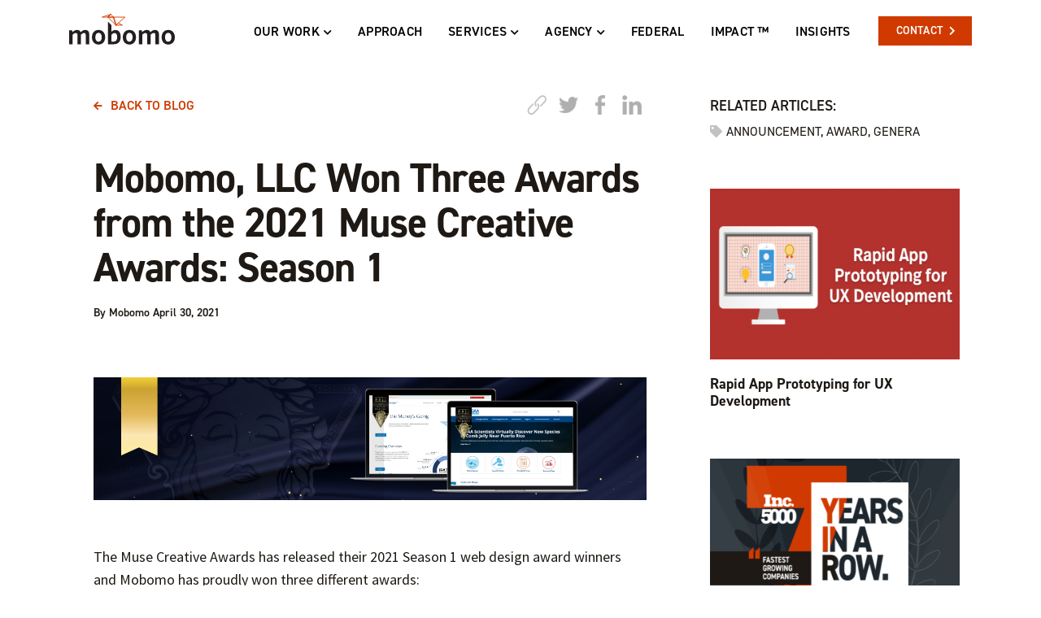

--- FILE ---
content_type: text/html; charset=UTF-8
request_url: https://www.mobomo.com/2021/04/mobomo-llc-won-three-awards-from-the-2021-muse-creative-awards-season-1/
body_size: 25424
content:
<!doctype html>
<html lang="en-US" class="no-js">
	<head>
		<meta charset="UTF-8">
		<title>Mobomo, LLC Won Three Awards from the 2021 Muse Creative Awards: Season 1 &nbsp; Mobomo Mobomo</title>
		
		<meta name="viewport" content="width=device-width, initial-scale=1, shrink-to-fit=no">
		<meta name="theme-color" content="#D74E25" />
		<meta name="apple-mobile-web-app-status-bar-style" content="black-translucent">
		
				

			<!-- Global site tag (gtag.js) - Google Analytics -->
			<script async src="https://www.googletagmanager.com/gtag/js?id=UA-8065427-1"></script>
			<script>
			  window.dataLayer = window.dataLayer || [];
			  function gtag(){dataLayer.push(arguments);}
			  gtag('js', new Date());

			  gtag('config', 'UA-8065427-1');
			</script>
		
		<meta http-equiv="x-dns-prefetch-control" content="on">
		<link rel="dns-prefetch" href="//www.googletagmanager.com">
		<link rel="dns-prefetch" href="//www.google-analytics.com">

        <link href="https://www.mobomo.com/wp-content/themes/fullycharged/img/icons/favicon.ico" rel="shortcut icon">
        <link href="https://www.mobomo.com/wp-content/themes/fullycharged/img/icons/touch.png" rel="apple-touch-icon-precomposed">
<!--
        <link rel="stylesheet" href="https://www.mobomo.com/wp-content/themes/fullycharged/css/animate.min.css">
-->
        <link rel="manifest" href="https://www.mobomo.com/manifest.json">

		<meta name='robots' content='index, follow, max-image-preview:large, max-snippet:-1, max-video-preview:-1' />

	<!-- This site is optimized with the Yoast SEO plugin v18.6 - https://yoast.com/wordpress/plugins/seo/ -->
	<meta name="description" content="Mobomo is honored to have earned three 2021 web design awards from Muse Creative Awards for work on NOAA Fisheries and PandemicOversight.gov." />
	<link rel="canonical" href="https://www.mobomo.com/2021/04/mobomo-llc-won-three-awards-from-the-2021-muse-creative-awards-season-1/" />
	<meta property="og:locale" content="en_US" />
	<meta property="og:type" content="article" />
	<meta property="og:title" content="Mobomo, LLC Won Three Awards from the 2021 Muse Creative Awards: Season 1 &nbsp; Mobomo" />
	<meta property="og:description" content="Mobomo is honored to have earned three 2021 web design awards from Muse Creative Awards for work on NOAA Fisheries and PandemicOversight.gov." />
	<meta property="og:url" content="https://www.mobomo.com/2021/04/mobomo-llc-won-three-awards-from-the-2021-muse-creative-awards-season-1/" />
	<meta property="og:site_name" content="Mobomo" />
	<meta property="article:published_time" content="2021-04-30T14:27:05+00:00" />
	<meta property="article:modified_time" content="2021-04-30T14:29:35+00:00" />
	<meta property="og:image" content="https://mobomo.s3.amazonaws.com/uploads/2021/04/Blog-featured-–-2.jpg" />
	<meta property="og:image:width" content="698" />
	<meta property="og:image:height" content="488" />
	<meta property="og:image:type" content="image/jpeg" />
	<meta name="twitter:card" content="summary" />
	<script type="application/ld+json" class="yoast-schema-graph">{"@context":"https://schema.org","@graph":[{"@type":"Organization","@id":"https://www.mobomo.com/#organization","name":"Mobomo LLC.","url":"https://www.mobomo.com/","sameAs":[],"logo":{"@type":"ImageObject","@id":"https://www.mobomo.com/#logo","inLanguage":"en-US","url":"https://mobomo.s3.amazonaws.com/uploads/2015/11/Mobomo-Logo-S.png","contentUrl":"https://mobomo.s3.amazonaws.com/uploads/2015/11/Mobomo-Logo-S.png","width":400,"height":134,"caption":"Mobomo LLC."},"image":{"@id":"https://www.mobomo.com/#logo"}},{"@type":"WebSite","@id":"https://www.mobomo.com/#website","url":"https://www.mobomo.com/","name":"Mobomo","description":"Mobomo is a leading software development and design shop that creates cutting-edge web and mobile applications using agile methodologies.","publisher":{"@id":"https://www.mobomo.com/#organization"},"potentialAction":[{"@type":"SearchAction","target":{"@type":"EntryPoint","urlTemplate":"https://www.mobomo.com/?s={search_term_string}"},"query-input":"required name=search_term_string"}],"inLanguage":"en-US"},{"@type":"ImageObject","@id":"https://www.mobomo.com/2021/04/mobomo-llc-won-three-awards-from-the-2021-muse-creative-awards-season-1/#primaryimage","inLanguage":"en-US","url":"https://mobomo.s3.amazonaws.com/uploads/2021/04/Blog-featured-–-2.jpg","contentUrl":"https://mobomo.s3.amazonaws.com/uploads/2021/04/Blog-featured-–-2.jpg","width":698,"height":488,"caption":"Muse Creative Awards"},{"@type":"WebPage","@id":"https://www.mobomo.com/2021/04/mobomo-llc-won-three-awards-from-the-2021-muse-creative-awards-season-1/#webpage","url":"https://www.mobomo.com/2021/04/mobomo-llc-won-three-awards-from-the-2021-muse-creative-awards-season-1/","name":"Mobomo, LLC Won Three Awards from the 2021 Muse Creative Awards: Season 1 &nbsp; Mobomo","isPartOf":{"@id":"https://www.mobomo.com/#website"},"primaryImageOfPage":{"@id":"https://www.mobomo.com/2021/04/mobomo-llc-won-three-awards-from-the-2021-muse-creative-awards-season-1/#primaryimage"},"datePublished":"2021-04-30T14:27:05+00:00","dateModified":"2021-04-30T14:29:35+00:00","description":"Mobomo is honored to have earned three 2021 web design awards from Muse Creative Awards for work on NOAA Fisheries and PandemicOversight.gov.","breadcrumb":{"@id":"https://www.mobomo.com/2021/04/mobomo-llc-won-three-awards-from-the-2021-muse-creative-awards-season-1/#breadcrumb"},"inLanguage":"en-US","potentialAction":[{"@type":"ReadAction","target":["https://www.mobomo.com/2021/04/mobomo-llc-won-three-awards-from-the-2021-muse-creative-awards-season-1/"]}]},{"@type":"BreadcrumbList","@id":"https://www.mobomo.com/2021/04/mobomo-llc-won-three-awards-from-the-2021-muse-creative-awards-season-1/#breadcrumb","itemListElement":[{"@type":"ListItem","position":1,"name":"Home","item":"https://www.mobomo.com/"},{"@type":"ListItem","position":2,"name":"Mobomo, LLC Won Three Awards from the 2021 Muse Creative Awards: Season 1"}]},{"@type":"Article","@id":"https://www.mobomo.com/2021/04/mobomo-llc-won-three-awards-from-the-2021-muse-creative-awards-season-1/#article","isPartOf":{"@id":"https://www.mobomo.com/2021/04/mobomo-llc-won-three-awards-from-the-2021-muse-creative-awards-season-1/#webpage"},"author":{"@id":"https://www.mobomo.com/#/schema/person/221f562b332d8d699f1aada2071a1369"},"headline":"Mobomo, LLC Won Three Awards from the 2021 Muse Creative Awards: Season 1","datePublished":"2021-04-30T14:27:05+00:00","dateModified":"2021-04-30T14:29:35+00:00","mainEntityOfPage":{"@id":"https://www.mobomo.com/2021/04/mobomo-llc-won-three-awards-from-the-2021-muse-creative-awards-season-1/#webpage"},"wordCount":714,"publisher":{"@id":"https://www.mobomo.com/#organization"},"image":{"@id":"https://www.mobomo.com/2021/04/mobomo-llc-won-three-awards-from-the-2021-muse-creative-awards-season-1/#primaryimage"},"thumbnailUrl":"https://mobomo.s3.amazonaws.com/uploads/2021/04/Blog-featured-–-2.jpg","keywords":["announcement","award","genera"],"articleSection":["Federal","General","Web"],"inLanguage":"en-US"},{"@type":"Person","@id":"https://www.mobomo.com/#/schema/person/221f562b332d8d699f1aada2071a1369","name":"Mobomo"}]}</script>
	<!-- / Yoast SEO plugin. -->


<link rel='dns-prefetch' href='//mobomo.s3.amazonaws.com' />
<link rel='stylesheet'  href='https://www.mobomo.com/wp-includes/css/dist/block-library/style.min.css?ver=6.2' type='text/css' media='all' />
<link rel='stylesheet'  href='https://www.mobomo.com/wp-includes/css/classic-themes.min.css?ver=6.2' type='text/css' media='all' />
<style id='global-styles-inline-css' type='text/css'>
body{--wp--preset--color--black: #000000;--wp--preset--color--cyan-bluish-gray: #abb8c3;--wp--preset--color--white: #ffffff;--wp--preset--color--pale-pink: #f78da7;--wp--preset--color--vivid-red: #cf2e2e;--wp--preset--color--luminous-vivid-orange: #ff6900;--wp--preset--color--luminous-vivid-amber: #fcb900;--wp--preset--color--light-green-cyan: #7bdcb5;--wp--preset--color--vivid-green-cyan: #00d084;--wp--preset--color--pale-cyan-blue: #8ed1fc;--wp--preset--color--vivid-cyan-blue: #0693e3;--wp--preset--color--vivid-purple: #9b51e0;--wp--preset--gradient--vivid-cyan-blue-to-vivid-purple: linear-gradient(135deg,rgba(6,147,227,1) 0%,rgb(155,81,224) 100%);--wp--preset--gradient--light-green-cyan-to-vivid-green-cyan: linear-gradient(135deg,rgb(122,220,180) 0%,rgb(0,208,130) 100%);--wp--preset--gradient--luminous-vivid-amber-to-luminous-vivid-orange: linear-gradient(135deg,rgba(252,185,0,1) 0%,rgba(255,105,0,1) 100%);--wp--preset--gradient--luminous-vivid-orange-to-vivid-red: linear-gradient(135deg,rgba(255,105,0,1) 0%,rgb(207,46,46) 100%);--wp--preset--gradient--very-light-gray-to-cyan-bluish-gray: linear-gradient(135deg,rgb(238,238,238) 0%,rgb(169,184,195) 100%);--wp--preset--gradient--cool-to-warm-spectrum: linear-gradient(135deg,rgb(74,234,220) 0%,rgb(151,120,209) 20%,rgb(207,42,186) 40%,rgb(238,44,130) 60%,rgb(251,105,98) 80%,rgb(254,248,76) 100%);--wp--preset--gradient--blush-light-purple: linear-gradient(135deg,rgb(255,206,236) 0%,rgb(152,150,240) 100%);--wp--preset--gradient--blush-bordeaux: linear-gradient(135deg,rgb(254,205,165) 0%,rgb(254,45,45) 50%,rgb(107,0,62) 100%);--wp--preset--gradient--luminous-dusk: linear-gradient(135deg,rgb(255,203,112) 0%,rgb(199,81,192) 50%,rgb(65,88,208) 100%);--wp--preset--gradient--pale-ocean: linear-gradient(135deg,rgb(255,245,203) 0%,rgb(182,227,212) 50%,rgb(51,167,181) 100%);--wp--preset--gradient--electric-grass: linear-gradient(135deg,rgb(202,248,128) 0%,rgb(113,206,126) 100%);--wp--preset--gradient--midnight: linear-gradient(135deg,rgb(2,3,129) 0%,rgb(40,116,252) 100%);--wp--preset--duotone--dark-grayscale: url('#wp-duotone-dark-grayscale');--wp--preset--duotone--grayscale: url('#wp-duotone-grayscale');--wp--preset--duotone--purple-yellow: url('#wp-duotone-purple-yellow');--wp--preset--duotone--blue-red: url('#wp-duotone-blue-red');--wp--preset--duotone--midnight: url('#wp-duotone-midnight');--wp--preset--duotone--magenta-yellow: url('#wp-duotone-magenta-yellow');--wp--preset--duotone--purple-green: url('#wp-duotone-purple-green');--wp--preset--duotone--blue-orange: url('#wp-duotone-blue-orange');--wp--preset--font-size--small: 13px;--wp--preset--font-size--medium: 20px;--wp--preset--font-size--large: 36px;--wp--preset--font-size--x-large: 42px;--wp--preset--spacing--20: 0.44rem;--wp--preset--spacing--30: 0.67rem;--wp--preset--spacing--40: 1rem;--wp--preset--spacing--50: 1.5rem;--wp--preset--spacing--60: 2.25rem;--wp--preset--spacing--70: 3.38rem;--wp--preset--spacing--80: 5.06rem;--wp--preset--shadow--natural: 6px 6px 9px rgba(0, 0, 0, 0.2);--wp--preset--shadow--deep: 12px 12px 50px rgba(0, 0, 0, 0.4);--wp--preset--shadow--sharp: 6px 6px 0px rgba(0, 0, 0, 0.2);--wp--preset--shadow--outlined: 6px 6px 0px -3px rgba(255, 255, 255, 1), 6px 6px rgba(0, 0, 0, 1);--wp--preset--shadow--crisp: 6px 6px 0px rgba(0, 0, 0, 1);}:where(.is-layout-flex){gap: 0.5em;}body .is-layout-flow > .alignleft{float: left;margin-inline-start: 0;margin-inline-end: 2em;}body .is-layout-flow > .alignright{float: right;margin-inline-start: 2em;margin-inline-end: 0;}body .is-layout-flow > .aligncenter{margin-left: auto !important;margin-right: auto !important;}body .is-layout-constrained > .alignleft{float: left;margin-inline-start: 0;margin-inline-end: 2em;}body .is-layout-constrained > .alignright{float: right;margin-inline-start: 2em;margin-inline-end: 0;}body .is-layout-constrained > .aligncenter{margin-left: auto !important;margin-right: auto !important;}body .is-layout-constrained > :where(:not(.alignleft):not(.alignright):not(.alignfull)){max-width: var(--wp--style--global--content-size);margin-left: auto !important;margin-right: auto !important;}body .is-layout-constrained > .alignwide{max-width: var(--wp--style--global--wide-size);}body .is-layout-flex{display: flex;}body .is-layout-flex{flex-wrap: wrap;align-items: center;}body .is-layout-flex > *{margin: 0;}:where(.wp-block-columns.is-layout-flex){gap: 2em;}.has-black-color{color: var(--wp--preset--color--black) !important;}.has-cyan-bluish-gray-color{color: var(--wp--preset--color--cyan-bluish-gray) !important;}.has-white-color{color: var(--wp--preset--color--white) !important;}.has-pale-pink-color{color: var(--wp--preset--color--pale-pink) !important;}.has-vivid-red-color{color: var(--wp--preset--color--vivid-red) !important;}.has-luminous-vivid-orange-color{color: var(--wp--preset--color--luminous-vivid-orange) !important;}.has-luminous-vivid-amber-color{color: var(--wp--preset--color--luminous-vivid-amber) !important;}.has-light-green-cyan-color{color: var(--wp--preset--color--light-green-cyan) !important;}.has-vivid-green-cyan-color{color: var(--wp--preset--color--vivid-green-cyan) !important;}.has-pale-cyan-blue-color{color: var(--wp--preset--color--pale-cyan-blue) !important;}.has-vivid-cyan-blue-color{color: var(--wp--preset--color--vivid-cyan-blue) !important;}.has-vivid-purple-color{color: var(--wp--preset--color--vivid-purple) !important;}.has-black-background-color{background-color: var(--wp--preset--color--black) !important;}.has-cyan-bluish-gray-background-color{background-color: var(--wp--preset--color--cyan-bluish-gray) !important;}.has-white-background-color{background-color: var(--wp--preset--color--white) !important;}.has-pale-pink-background-color{background-color: var(--wp--preset--color--pale-pink) !important;}.has-vivid-red-background-color{background-color: var(--wp--preset--color--vivid-red) !important;}.has-luminous-vivid-orange-background-color{background-color: var(--wp--preset--color--luminous-vivid-orange) !important;}.has-luminous-vivid-amber-background-color{background-color: var(--wp--preset--color--luminous-vivid-amber) !important;}.has-light-green-cyan-background-color{background-color: var(--wp--preset--color--light-green-cyan) !important;}.has-vivid-green-cyan-background-color{background-color: var(--wp--preset--color--vivid-green-cyan) !important;}.has-pale-cyan-blue-background-color{background-color: var(--wp--preset--color--pale-cyan-blue) !important;}.has-vivid-cyan-blue-background-color{background-color: var(--wp--preset--color--vivid-cyan-blue) !important;}.has-vivid-purple-background-color{background-color: var(--wp--preset--color--vivid-purple) !important;}.has-black-border-color{border-color: var(--wp--preset--color--black) !important;}.has-cyan-bluish-gray-border-color{border-color: var(--wp--preset--color--cyan-bluish-gray) !important;}.has-white-border-color{border-color: var(--wp--preset--color--white) !important;}.has-pale-pink-border-color{border-color: var(--wp--preset--color--pale-pink) !important;}.has-vivid-red-border-color{border-color: var(--wp--preset--color--vivid-red) !important;}.has-luminous-vivid-orange-border-color{border-color: var(--wp--preset--color--luminous-vivid-orange) !important;}.has-luminous-vivid-amber-border-color{border-color: var(--wp--preset--color--luminous-vivid-amber) !important;}.has-light-green-cyan-border-color{border-color: var(--wp--preset--color--light-green-cyan) !important;}.has-vivid-green-cyan-border-color{border-color: var(--wp--preset--color--vivid-green-cyan) !important;}.has-pale-cyan-blue-border-color{border-color: var(--wp--preset--color--pale-cyan-blue) !important;}.has-vivid-cyan-blue-border-color{border-color: var(--wp--preset--color--vivid-cyan-blue) !important;}.has-vivid-purple-border-color{border-color: var(--wp--preset--color--vivid-purple) !important;}.has-vivid-cyan-blue-to-vivid-purple-gradient-background{background: var(--wp--preset--gradient--vivid-cyan-blue-to-vivid-purple) !important;}.has-light-green-cyan-to-vivid-green-cyan-gradient-background{background: var(--wp--preset--gradient--light-green-cyan-to-vivid-green-cyan) !important;}.has-luminous-vivid-amber-to-luminous-vivid-orange-gradient-background{background: var(--wp--preset--gradient--luminous-vivid-amber-to-luminous-vivid-orange) !important;}.has-luminous-vivid-orange-to-vivid-red-gradient-background{background: var(--wp--preset--gradient--luminous-vivid-orange-to-vivid-red) !important;}.has-very-light-gray-to-cyan-bluish-gray-gradient-background{background: var(--wp--preset--gradient--very-light-gray-to-cyan-bluish-gray) !important;}.has-cool-to-warm-spectrum-gradient-background{background: var(--wp--preset--gradient--cool-to-warm-spectrum) !important;}.has-blush-light-purple-gradient-background{background: var(--wp--preset--gradient--blush-light-purple) !important;}.has-blush-bordeaux-gradient-background{background: var(--wp--preset--gradient--blush-bordeaux) !important;}.has-luminous-dusk-gradient-background{background: var(--wp--preset--gradient--luminous-dusk) !important;}.has-pale-ocean-gradient-background{background: var(--wp--preset--gradient--pale-ocean) !important;}.has-electric-grass-gradient-background{background: var(--wp--preset--gradient--electric-grass) !important;}.has-midnight-gradient-background{background: var(--wp--preset--gradient--midnight) !important;}.has-small-font-size{font-size: var(--wp--preset--font-size--small) !important;}.has-medium-font-size{font-size: var(--wp--preset--font-size--medium) !important;}.has-large-font-size{font-size: var(--wp--preset--font-size--large) !important;}.has-x-large-font-size{font-size: var(--wp--preset--font-size--x-large) !important;}
.wp-block-navigation a:where(:not(.wp-element-button)){color: inherit;}
:where(.wp-block-columns.is-layout-flex){gap: 2em;}
.wp-block-pullquote{font-size: 1.5em;line-height: 1.6;}
</style>
<link rel='stylesheet'  href='https://www.mobomo.com/wp-content/plugins/contact-form-7/includes/css/styles.css?ver=4.7' type='text/css' media='all' />
<style id='extendify-gutenberg-patterns-and-templates-utilities-inline-css' type='text/css'>
.ext-absolute{position:absolute!important}.ext-relative{position:relative!important}.ext-top-base{top:var(--wp--style--block-gap,1.75rem)!important}.ext-top-lg{top:var(--extendify--spacing--large,3rem)!important}.ext--top-base{top:calc(var(--wp--style--block-gap, 1.75rem)*-1)!important}.ext--top-lg{top:calc(var(--extendify--spacing--large, 3rem)*-1)!important}.ext-right-base{right:var(--wp--style--block-gap,1.75rem)!important}.ext-right-lg{right:var(--extendify--spacing--large,3rem)!important}.ext--right-base{right:calc(var(--wp--style--block-gap, 1.75rem)*-1)!important}.ext--right-lg{right:calc(var(--extendify--spacing--large, 3rem)*-1)!important}.ext-bottom-base{bottom:var(--wp--style--block-gap,1.75rem)!important}.ext-bottom-lg{bottom:var(--extendify--spacing--large,3rem)!important}.ext--bottom-base{bottom:calc(var(--wp--style--block-gap, 1.75rem)*-1)!important}.ext--bottom-lg{bottom:calc(var(--extendify--spacing--large, 3rem)*-1)!important}.ext-left-base{left:var(--wp--style--block-gap,1.75rem)!important}.ext-left-lg{left:var(--extendify--spacing--large,3rem)!important}.ext--left-base{left:calc(var(--wp--style--block-gap, 1.75rem)*-1)!important}.ext--left-lg{left:calc(var(--extendify--spacing--large, 3rem)*-1)!important}.ext-order-1{order:1!important}.ext-order-2{order:2!important}.ext-col-auto{grid-column:auto!important}.ext-col-span-1{grid-column:span 1/span 1!important}.ext-col-span-2{grid-column:span 2/span 2!important}.ext-col-span-3{grid-column:span 3/span 3!important}.ext-col-span-4{grid-column:span 4/span 4!important}.ext-col-span-5{grid-column:span 5/span 5!important}.ext-col-span-6{grid-column:span 6/span 6!important}.ext-col-span-7{grid-column:span 7/span 7!important}.ext-col-span-8{grid-column:span 8/span 8!important}.ext-col-span-9{grid-column:span 9/span 9!important}.ext-col-span-10{grid-column:span 10/span 10!important}.ext-col-span-11{grid-column:span 11/span 11!important}.ext-col-span-12{grid-column:span 12/span 12!important}.ext-col-span-full{grid-column:1/-1!important}.ext-col-start-1{grid-column-start:1!important}.ext-col-start-2{grid-column-start:2!important}.ext-col-start-3{grid-column-start:3!important}.ext-col-start-4{grid-column-start:4!important}.ext-col-start-5{grid-column-start:5!important}.ext-col-start-6{grid-column-start:6!important}.ext-col-start-7{grid-column-start:7!important}.ext-col-start-8{grid-column-start:8!important}.ext-col-start-9{grid-column-start:9!important}.ext-col-start-10{grid-column-start:10!important}.ext-col-start-11{grid-column-start:11!important}.ext-col-start-12{grid-column-start:12!important}.ext-col-start-13{grid-column-start:13!important}.ext-col-start-auto{grid-column-start:auto!important}.ext-col-end-1{grid-column-end:1!important}.ext-col-end-2{grid-column-end:2!important}.ext-col-end-3{grid-column-end:3!important}.ext-col-end-4{grid-column-end:4!important}.ext-col-end-5{grid-column-end:5!important}.ext-col-end-6{grid-column-end:6!important}.ext-col-end-7{grid-column-end:7!important}.ext-col-end-8{grid-column-end:8!important}.ext-col-end-9{grid-column-end:9!important}.ext-col-end-10{grid-column-end:10!important}.ext-col-end-11{grid-column-end:11!important}.ext-col-end-12{grid-column-end:12!important}.ext-col-end-13{grid-column-end:13!important}.ext-col-end-auto{grid-column-end:auto!important}.ext-row-auto{grid-row:auto!important}.ext-row-span-1{grid-row:span 1/span 1!important}.ext-row-span-2{grid-row:span 2/span 2!important}.ext-row-span-3{grid-row:span 3/span 3!important}.ext-row-span-4{grid-row:span 4/span 4!important}.ext-row-span-5{grid-row:span 5/span 5!important}.ext-row-span-6{grid-row:span 6/span 6!important}.ext-row-span-full{grid-row:1/-1!important}.ext-row-start-1{grid-row-start:1!important}.ext-row-start-2{grid-row-start:2!important}.ext-row-start-3{grid-row-start:3!important}.ext-row-start-4{grid-row-start:4!important}.ext-row-start-5{grid-row-start:5!important}.ext-row-start-6{grid-row-start:6!important}.ext-row-start-7{grid-row-start:7!important}.ext-row-start-auto{grid-row-start:auto!important}.ext-row-end-1{grid-row-end:1!important}.ext-row-end-2{grid-row-end:2!important}.ext-row-end-3{grid-row-end:3!important}.ext-row-end-4{grid-row-end:4!important}.ext-row-end-5{grid-row-end:5!important}.ext-row-end-6{grid-row-end:6!important}.ext-row-end-7{grid-row-end:7!important}.ext-row-end-auto{grid-row-end:auto!important}.ext-m-0:not([style*=margin]){margin:0!important}.ext-m-auto:not([style*=margin]){margin:auto!important}.ext-m-base:not([style*=margin]){margin:var(--wp--style--block-gap,1.75rem)!important}.ext-m-lg:not([style*=margin]){margin:var(--extendify--spacing--large,3rem)!important}.ext--m-base:not([style*=margin]){margin:calc(var(--wp--style--block-gap, 1.75rem)*-1)!important}.ext--m-lg:not([style*=margin]){margin:calc(var(--extendify--spacing--large, 3rem)*-1)!important}.ext-mx-0:not([style*=margin]){margin-left:0!important;margin-right:0!important}.ext-mx-auto:not([style*=margin]){margin-left:auto!important;margin-right:auto!important}.ext-mx-base:not([style*=margin]){margin-left:var(--wp--style--block-gap,1.75rem)!important;margin-right:var(--wp--style--block-gap,1.75rem)!important}.ext-mx-lg:not([style*=margin]){margin-left:var(--extendify--spacing--large,3rem)!important;margin-right:var(--extendify--spacing--large,3rem)!important}.ext--mx-base:not([style*=margin]){margin-left:calc(var(--wp--style--block-gap, 1.75rem)*-1)!important;margin-right:calc(var(--wp--style--block-gap, 1.75rem)*-1)!important}.ext--mx-lg:not([style*=margin]){margin-left:calc(var(--extendify--spacing--large, 3rem)*-1)!important;margin-right:calc(var(--extendify--spacing--large, 3rem)*-1)!important}.ext-my-0:not([style*=margin]){margin-bottom:0!important;margin-top:0!important}.ext-my-auto:not([style*=margin]){margin-bottom:auto!important;margin-top:auto!important}.ext-my-base:not([style*=margin]){margin-bottom:var(--wp--style--block-gap,1.75rem)!important;margin-top:var(--wp--style--block-gap,1.75rem)!important}.ext-my-lg:not([style*=margin]){margin-bottom:var(--extendify--spacing--large,3rem)!important;margin-top:var(--extendify--spacing--large,3rem)!important}.ext--my-base:not([style*=margin]){margin-bottom:calc(var(--wp--style--block-gap, 1.75rem)*-1)!important;margin-top:calc(var(--wp--style--block-gap, 1.75rem)*-1)!important}.ext--my-lg:not([style*=margin]){margin-bottom:calc(var(--extendify--spacing--large, 3rem)*-1)!important;margin-top:calc(var(--extendify--spacing--large, 3rem)*-1)!important}.ext-mt-0:not([style*=margin]){margin-top:0!important}.ext-mt-auto:not([style*=margin]){margin-top:auto!important}.ext-mt-base:not([style*=margin]){margin-top:var(--wp--style--block-gap,1.75rem)!important}.ext-mt-lg:not([style*=margin]){margin-top:var(--extendify--spacing--large,3rem)!important}.ext--mt-base:not([style*=margin]){margin-top:calc(var(--wp--style--block-gap, 1.75rem)*-1)!important}.ext--mt-lg:not([style*=margin]){margin-top:calc(var(--extendify--spacing--large, 3rem)*-1)!important}.ext-mr-0:not([style*=margin]){margin-right:0!important}.ext-mr-auto:not([style*=margin]){margin-right:auto!important}.ext-mr-base:not([style*=margin]){margin-right:var(--wp--style--block-gap,1.75rem)!important}.ext-mr-lg:not([style*=margin]){margin-right:var(--extendify--spacing--large,3rem)!important}.ext--mr-base:not([style*=margin]){margin-right:calc(var(--wp--style--block-gap, 1.75rem)*-1)!important}.ext--mr-lg:not([style*=margin]){margin-right:calc(var(--extendify--spacing--large, 3rem)*-1)!important}.ext-mb-0:not([style*=margin]){margin-bottom:0!important}.ext-mb-auto:not([style*=margin]){margin-bottom:auto!important}.ext-mb-base:not([style*=margin]){margin-bottom:var(--wp--style--block-gap,1.75rem)!important}.ext-mb-lg:not([style*=margin]){margin-bottom:var(--extendify--spacing--large,3rem)!important}.ext--mb-base:not([style*=margin]){margin-bottom:calc(var(--wp--style--block-gap, 1.75rem)*-1)!important}.ext--mb-lg:not([style*=margin]){margin-bottom:calc(var(--extendify--spacing--large, 3rem)*-1)!important}.ext-ml-0:not([style*=margin]){margin-left:0!important}.ext-ml-auto:not([style*=margin]){margin-left:auto!important}.ext-ml-base:not([style*=margin]){margin-left:var(--wp--style--block-gap,1.75rem)!important}.ext-ml-lg:not([style*=margin]){margin-left:var(--extendify--spacing--large,3rem)!important}.ext--ml-base:not([style*=margin]){margin-left:calc(var(--wp--style--block-gap, 1.75rem)*-1)!important}.ext--ml-lg:not([style*=margin]){margin-left:calc(var(--extendify--spacing--large, 3rem)*-1)!important}.ext-block{display:block!important}.ext-inline-block{display:inline-block!important}.ext-inline{display:inline!important}.ext-flex{display:flex!important}.ext-inline-flex{display:inline-flex!important}.ext-grid{display:grid!important}.ext-inline-grid{display:inline-grid!important}.ext-hidden{display:none!important}.ext-w-auto{width:auto!important}.ext-w-full{width:100%!important}.ext-max-w-full{max-width:100%!important}.ext-flex-1{flex:1 1 0%!important}.ext-flex-auto{flex:1 1 auto!important}.ext-flex-initial{flex:0 1 auto!important}.ext-flex-none{flex:none!important}.ext-flex-shrink-0{flex-shrink:0!important}.ext-flex-shrink{flex-shrink:1!important}.ext-flex-grow-0{flex-grow:0!important}.ext-flex-grow{flex-grow:1!important}.ext-list-none{list-style-type:none!important}.ext-grid-cols-1{grid-template-columns:repeat(1,minmax(0,1fr))!important}.ext-grid-cols-2{grid-template-columns:repeat(2,minmax(0,1fr))!important}.ext-grid-cols-3{grid-template-columns:repeat(3,minmax(0,1fr))!important}.ext-grid-cols-4{grid-template-columns:repeat(4,minmax(0,1fr))!important}.ext-grid-cols-5{grid-template-columns:repeat(5,minmax(0,1fr))!important}.ext-grid-cols-6{grid-template-columns:repeat(6,minmax(0,1fr))!important}.ext-grid-cols-7{grid-template-columns:repeat(7,minmax(0,1fr))!important}.ext-grid-cols-8{grid-template-columns:repeat(8,minmax(0,1fr))!important}.ext-grid-cols-9{grid-template-columns:repeat(9,minmax(0,1fr))!important}.ext-grid-cols-10{grid-template-columns:repeat(10,minmax(0,1fr))!important}.ext-grid-cols-11{grid-template-columns:repeat(11,minmax(0,1fr))!important}.ext-grid-cols-12{grid-template-columns:repeat(12,minmax(0,1fr))!important}.ext-grid-cols-none{grid-template-columns:none!important}.ext-grid-rows-1{grid-template-rows:repeat(1,minmax(0,1fr))!important}.ext-grid-rows-2{grid-template-rows:repeat(2,minmax(0,1fr))!important}.ext-grid-rows-3{grid-template-rows:repeat(3,minmax(0,1fr))!important}.ext-grid-rows-4{grid-template-rows:repeat(4,minmax(0,1fr))!important}.ext-grid-rows-5{grid-template-rows:repeat(5,minmax(0,1fr))!important}.ext-grid-rows-6{grid-template-rows:repeat(6,minmax(0,1fr))!important}.ext-grid-rows-none{grid-template-rows:none!important}.ext-flex-row{flex-direction:row!important}.ext-flex-row-reverse{flex-direction:row-reverse!important}.ext-flex-col{flex-direction:column!important}.ext-flex-col-reverse{flex-direction:column-reverse!important}.ext-flex-wrap{flex-wrap:wrap!important}.ext-flex-wrap-reverse{flex-wrap:wrap-reverse!important}.ext-flex-nowrap{flex-wrap:nowrap!important}.ext-items-start{align-items:flex-start!important}.ext-items-end{align-items:flex-end!important}.ext-items-center{align-items:center!important}.ext-items-baseline{align-items:baseline!important}.ext-items-stretch{align-items:stretch!important}.ext-justify-start{justify-content:flex-start!important}.ext-justify-end{justify-content:flex-end!important}.ext-justify-center{justify-content:center!important}.ext-justify-between{justify-content:space-between!important}.ext-justify-around{justify-content:space-around!important}.ext-justify-evenly{justify-content:space-evenly!important}.ext-justify-items-start{justify-items:start!important}.ext-justify-items-end{justify-items:end!important}.ext-justify-items-center{justify-items:center!important}.ext-justify-items-stretch{justify-items:stretch!important}.ext-gap-0{gap:0!important}.ext-gap-base{gap:var(--wp--style--block-gap,1.75rem)!important}.ext-gap-lg{gap:var(--extendify--spacing--large,3rem)!important}.ext-gap-x-0{-moz-column-gap:0!important;column-gap:0!important}.ext-gap-x-base{-moz-column-gap:var(--wp--style--block-gap,1.75rem)!important;column-gap:var(--wp--style--block-gap,1.75rem)!important}.ext-gap-x-lg{-moz-column-gap:var(--extendify--spacing--large,3rem)!important;column-gap:var(--extendify--spacing--large,3rem)!important}.ext-gap-y-0{row-gap:0!important}.ext-gap-y-base{row-gap:var(--wp--style--block-gap,1.75rem)!important}.ext-gap-y-lg{row-gap:var(--extendify--spacing--large,3rem)!important}.ext-justify-self-auto{justify-self:auto!important}.ext-justify-self-start{justify-self:start!important}.ext-justify-self-end{justify-self:end!important}.ext-justify-self-center{justify-self:center!important}.ext-justify-self-stretch{justify-self:stretch!important}.ext-rounded-none{border-radius:0!important}.ext-rounded-full{border-radius:9999px!important}.ext-rounded-t-none{border-top-left-radius:0!important;border-top-right-radius:0!important}.ext-rounded-t-full{border-top-left-radius:9999px!important;border-top-right-radius:9999px!important}.ext-rounded-r-none{border-bottom-right-radius:0!important;border-top-right-radius:0!important}.ext-rounded-r-full{border-bottom-right-radius:9999px!important;border-top-right-radius:9999px!important}.ext-rounded-b-none{border-bottom-left-radius:0!important;border-bottom-right-radius:0!important}.ext-rounded-b-full{border-bottom-left-radius:9999px!important;border-bottom-right-radius:9999px!important}.ext-rounded-l-none{border-bottom-left-radius:0!important;border-top-left-radius:0!important}.ext-rounded-l-full{border-bottom-left-radius:9999px!important;border-top-left-radius:9999px!important}.ext-rounded-tl-none{border-top-left-radius:0!important}.ext-rounded-tl-full{border-top-left-radius:9999px!important}.ext-rounded-tr-none{border-top-right-radius:0!important}.ext-rounded-tr-full{border-top-right-radius:9999px!important}.ext-rounded-br-none{border-bottom-right-radius:0!important}.ext-rounded-br-full{border-bottom-right-radius:9999px!important}.ext-rounded-bl-none{border-bottom-left-radius:0!important}.ext-rounded-bl-full{border-bottom-left-radius:9999px!important}.ext-border-0{border-width:0!important}.ext-border-t-0{border-top-width:0!important}.ext-border-r-0{border-right-width:0!important}.ext-border-b-0{border-bottom-width:0!important}.ext-border-l-0{border-left-width:0!important}.ext-p-0:not([style*=padding]){padding:0!important}.ext-p-base:not([style*=padding]){padding:var(--wp--style--block-gap,1.75rem)!important}.ext-p-lg:not([style*=padding]){padding:var(--extendify--spacing--large,3rem)!important}.ext-px-0:not([style*=padding]){padding-left:0!important;padding-right:0!important}.ext-px-base:not([style*=padding]){padding-left:var(--wp--style--block-gap,1.75rem)!important;padding-right:var(--wp--style--block-gap,1.75rem)!important}.ext-px-lg:not([style*=padding]){padding-left:var(--extendify--spacing--large,3rem)!important;padding-right:var(--extendify--spacing--large,3rem)!important}.ext-py-0:not([style*=padding]){padding-bottom:0!important;padding-top:0!important}.ext-py-base:not([style*=padding]){padding-bottom:var(--wp--style--block-gap,1.75rem)!important;padding-top:var(--wp--style--block-gap,1.75rem)!important}.ext-py-lg:not([style*=padding]){padding-bottom:var(--extendify--spacing--large,3rem)!important;padding-top:var(--extendify--spacing--large,3rem)!important}.ext-pt-0:not([style*=padding]){padding-top:0!important}.ext-pt-base:not([style*=padding]){padding-top:var(--wp--style--block-gap,1.75rem)!important}.ext-pt-lg:not([style*=padding]){padding-top:var(--extendify--spacing--large,3rem)!important}.ext-pr-0:not([style*=padding]){padding-right:0!important}.ext-pr-base:not([style*=padding]){padding-right:var(--wp--style--block-gap,1.75rem)!important}.ext-pr-lg:not([style*=padding]){padding-right:var(--extendify--spacing--large,3rem)!important}.ext-pb-0:not([style*=padding]){padding-bottom:0!important}.ext-pb-base:not([style*=padding]){padding-bottom:var(--wp--style--block-gap,1.75rem)!important}.ext-pb-lg:not([style*=padding]){padding-bottom:var(--extendify--spacing--large,3rem)!important}.ext-pl-0:not([style*=padding]){padding-left:0!important}.ext-pl-base:not([style*=padding]){padding-left:var(--wp--style--block-gap,1.75rem)!important}.ext-pl-lg:not([style*=padding]){padding-left:var(--extendify--spacing--large,3rem)!important}.ext-text-left{text-align:left!important}.ext-text-center{text-align:center!important}.ext-text-right{text-align:right!important}.ext-leading-none{line-height:1!important}.ext-leading-tight{line-height:1.25!important}.ext-leading-snug{line-height:1.375!important}.ext-leading-normal{line-height:1.5!important}.ext-leading-relaxed{line-height:1.625!important}.ext-leading-loose{line-height:2!important}.clip-path--rhombus img{-webkit-clip-path:polygon(15% 6%,80% 29%,84% 93%,23% 69%);clip-path:polygon(15% 6%,80% 29%,84% 93%,23% 69%)}.clip-path--diamond img{-webkit-clip-path:polygon(5% 29%,60% 2%,91% 64%,36% 89%);clip-path:polygon(5% 29%,60% 2%,91% 64%,36% 89%)}.clip-path--rhombus-alt img{-webkit-clip-path:polygon(14% 9%,85% 24%,91% 89%,19% 76%);clip-path:polygon(14% 9%,85% 24%,91% 89%,19% 76%)}.wp-block-columns[class*=fullwidth-cols]{margin-bottom:unset}.wp-block-column.editor\:pointer-events-none{margin-bottom:0!important;margin-top:0!important}.is-root-container.block-editor-block-list__layout>[data-align=full]:not(:first-of-type)>.wp-block-column.editor\:pointer-events-none,.is-root-container.block-editor-block-list__layout>[data-align=wide]>.wp-block-column.editor\:pointer-events-none{margin-top:calc(var(--wp--style--block-gap, 28px)*-1)!important}.ext .wp-block-columns .wp-block-column[style*=padding]{padding-left:0!important;padding-right:0!important}.ext .wp-block-columns+.wp-block-columns:not([class*=mt-]):not([class*=my-]):not([style*=margin]){margin-top:0!important}[class*=fullwidth-cols] .wp-block-column:first-child,[class*=fullwidth-cols] .wp-block-group:first-child{margin-top:0}[class*=fullwidth-cols] .wp-block-column:last-child,[class*=fullwidth-cols] .wp-block-group:last-child{margin-bottom:0}[class*=fullwidth-cols] .wp-block-column:first-child>*,[class*=fullwidth-cols] .wp-block-column>:first-child{margin-top:0}.ext .is-not-stacked-on-mobile .wp-block-column,[class*=fullwidth-cols] .wp-block-column>:last-child{margin-bottom:0}.wp-block-columns[class*=fullwidth-cols]:not(.is-not-stacked-on-mobile)>.wp-block-column:not(:last-child){margin-bottom:var(--wp--style--block-gap,1.75rem)}@media (min-width:782px){.wp-block-columns[class*=fullwidth-cols]:not(.is-not-stacked-on-mobile)>.wp-block-column:not(:last-child){margin-bottom:0}}.wp-block-columns[class*=fullwidth-cols].is-not-stacked-on-mobile>.wp-block-column{margin-bottom:0!important}@media (min-width:600px) and (max-width:781px){.wp-block-columns[class*=fullwidth-cols]:not(.is-not-stacked-on-mobile)>.wp-block-column:nth-child(2n){margin-left:var(--wp--style--block-gap,2em)}}@media (max-width:781px){.tablet\:fullwidth-cols.wp-block-columns:not(.is-not-stacked-on-mobile){flex-wrap:wrap}.tablet\:fullwidth-cols.wp-block-columns:not(.is-not-stacked-on-mobile)>.wp-block-column,.tablet\:fullwidth-cols.wp-block-columns:not(.is-not-stacked-on-mobile)>.wp-block-column:not([style*=margin]){margin-left:0!important}.tablet\:fullwidth-cols.wp-block-columns:not(.is-not-stacked-on-mobile)>.wp-block-column{flex-basis:100%!important}}@media (max-width:1079px){.desktop\:fullwidth-cols.wp-block-columns:not(.is-not-stacked-on-mobile){flex-wrap:wrap}.desktop\:fullwidth-cols.wp-block-columns:not(.is-not-stacked-on-mobile)>.wp-block-column,.desktop\:fullwidth-cols.wp-block-columns:not(.is-not-stacked-on-mobile)>.wp-block-column:not([style*=margin]){margin-left:0!important}.desktop\:fullwidth-cols.wp-block-columns:not(.is-not-stacked-on-mobile)>.wp-block-column{flex-basis:100%!important}.desktop\:fullwidth-cols.wp-block-columns:not(.is-not-stacked-on-mobile)>.wp-block-column:not(:last-child){margin-bottom:var(--wp--style--block-gap,1.75rem)!important}}.direction-rtl{direction:rtl}.direction-ltr{direction:ltr}.is-style-inline-list{padding-left:0!important}.is-style-inline-list li{list-style-type:none!important}@media (min-width:782px){.is-style-inline-list li{display:inline!important;margin-right:var(--wp--style--block-gap,1.75rem)!important}}@media (min-width:782px){.is-style-inline-list li:first-child{margin-left:0!important}}@media (min-width:782px){.is-style-inline-list li:last-child{margin-right:0!important}}.bring-to-front{position:relative;z-index:10}.text-stroke{-webkit-text-stroke-color:var(--wp--preset--color--background)}.text-stroke,.text-stroke--primary{-webkit-text-stroke-width:var(
        --wp--custom--typography--text-stroke-width,2px
    )}.text-stroke--primary{-webkit-text-stroke-color:var(--wp--preset--color--primary)}.text-stroke--secondary{-webkit-text-stroke-width:var(
        --wp--custom--typography--text-stroke-width,2px
    );-webkit-text-stroke-color:var(--wp--preset--color--secondary)}.editor\:no-caption .block-editor-rich-text__editable{display:none!important}.editor\:no-inserter .wp-block-column:not(.is-selected)>.block-list-appender,.editor\:no-inserter .wp-block-cover__inner-container>.block-list-appender,.editor\:no-inserter .wp-block-group__inner-container>.block-list-appender,.editor\:no-inserter>.block-list-appender{display:none}.editor\:no-resize .components-resizable-box__handle,.editor\:no-resize .components-resizable-box__handle:after,.editor\:no-resize .components-resizable-box__side-handle:before{display:none;pointer-events:none}.editor\:no-resize .components-resizable-box__container{display:block}.editor\:pointer-events-none{pointer-events:none}.is-style-angled{justify-content:flex-end}.ext .is-style-angled>[class*=_inner-container],.is-style-angled{align-items:center}.is-style-angled .wp-block-cover__image-background,.is-style-angled .wp-block-cover__video-background{-webkit-clip-path:polygon(0 0,30% 0,50% 100%,0 100%);clip-path:polygon(0 0,30% 0,50% 100%,0 100%);z-index:1}@media (min-width:782px){.is-style-angled .wp-block-cover__image-background,.is-style-angled .wp-block-cover__video-background{-webkit-clip-path:polygon(0 0,55% 0,65% 100%,0 100%);clip-path:polygon(0 0,55% 0,65% 100%,0 100%)}}.has-foreground-color{color:var(--wp--preset--color--foreground,#000)!important}.has-foreground-background-color{background-color:var(--wp--preset--color--foreground,#000)!important}.has-background-color{color:var(--wp--preset--color--background,#fff)!important}.has-background-background-color{background-color:var(--wp--preset--color--background,#fff)!important}.has-primary-color{color:var(--wp--preset--color--primary,#4b5563)!important}.has-primary-background-color{background-color:var(--wp--preset--color--primary,#4b5563)!important}.has-secondary-color{color:var(--wp--preset--color--secondary,#9ca3af)!important}.has-secondary-background-color{background-color:var(--wp--preset--color--secondary,#9ca3af)!important}.ext.has-text-color h1,.ext.has-text-color h2,.ext.has-text-color h3,.ext.has-text-color h4,.ext.has-text-color h5,.ext.has-text-color h6,.ext.has-text-color p{color:currentColor}.has-white-color{color:var(--wp--preset--color--white,#fff)!important}.has-black-color{color:var(--wp--preset--color--black,#000)!important}.has-ext-foreground-background-color{background-color:var(
        --wp--preset--color--foreground,var(--wp--preset--color--black,#000)
    )!important}.has-ext-primary-background-color{background-color:var(
        --wp--preset--color--primary,var(--wp--preset--color--cyan-bluish-gray,#000)
    )!important}.wp-block-button__link.has-black-background-color{border-color:var(--wp--preset--color--black,#000)}.wp-block-button__link.has-white-background-color{border-color:var(--wp--preset--color--white,#fff)}.has-ext-small-font-size{font-size:var(--wp--preset--font-size--ext-small)!important}.has-ext-medium-font-size{font-size:var(--wp--preset--font-size--ext-medium)!important}.has-ext-large-font-size{font-size:var(--wp--preset--font-size--ext-large)!important;line-height:1.2}.has-ext-x-large-font-size{font-size:var(--wp--preset--font-size--ext-x-large)!important;line-height:1}.has-ext-xx-large-font-size{font-size:var(--wp--preset--font-size--ext-xx-large)!important;line-height:1}.has-ext-x-large-font-size:not([style*=line-height]),.has-ext-xx-large-font-size:not([style*=line-height]){line-height:1.1}.ext .wp-block-group>*{margin-bottom:0;margin-top:0}.ext .wp-block-group>*+*{margin-bottom:0}.ext .wp-block-group>*+*,.ext h2{margin-top:var(--wp--style--block-gap,1.75rem)}.ext h2{margin-bottom:var(--wp--style--block-gap,1.75rem)}.has-ext-x-large-font-size+h3,.has-ext-x-large-font-size+p{margin-top:.5rem}.ext .wp-block-buttons>.wp-block-button.wp-block-button__width-25{min-width:12rem;width:calc(25% - var(--wp--style--block-gap, .5em)*.75)}.ext .ext-grid>[class*=_inner-container]{display:grid}.ext>[class*=_inner-container]>.ext-grid:not([class*=columns]),.ext>[class*=_inner-container]>.wp-block>.ext-grid:not([class*=columns]){display:initial!important}.ext .ext-grid-cols-1>[class*=_inner-container]{grid-template-columns:repeat(1,minmax(0,1fr))!important}.ext .ext-grid-cols-2>[class*=_inner-container]{grid-template-columns:repeat(2,minmax(0,1fr))!important}.ext .ext-grid-cols-3>[class*=_inner-container]{grid-template-columns:repeat(3,minmax(0,1fr))!important}.ext .ext-grid-cols-4>[class*=_inner-container]{grid-template-columns:repeat(4,minmax(0,1fr))!important}.ext .ext-grid-cols-5>[class*=_inner-container]{grid-template-columns:repeat(5,minmax(0,1fr))!important}.ext .ext-grid-cols-6>[class*=_inner-container]{grid-template-columns:repeat(6,minmax(0,1fr))!important}.ext .ext-grid-cols-7>[class*=_inner-container]{grid-template-columns:repeat(7,minmax(0,1fr))!important}.ext .ext-grid-cols-8>[class*=_inner-container]{grid-template-columns:repeat(8,minmax(0,1fr))!important}.ext .ext-grid-cols-9>[class*=_inner-container]{grid-template-columns:repeat(9,minmax(0,1fr))!important}.ext .ext-grid-cols-10>[class*=_inner-container]{grid-template-columns:repeat(10,minmax(0,1fr))!important}.ext .ext-grid-cols-11>[class*=_inner-container]{grid-template-columns:repeat(11,minmax(0,1fr))!important}.ext .ext-grid-cols-12>[class*=_inner-container]{grid-template-columns:repeat(12,minmax(0,1fr))!important}.ext .ext-grid-cols-13>[class*=_inner-container]{grid-template-columns:repeat(13,minmax(0,1fr))!important}.ext .ext-grid-cols-none>[class*=_inner-container]{grid-template-columns:none!important}.ext .ext-grid-rows-1>[class*=_inner-container]{grid-template-rows:repeat(1,minmax(0,1fr))!important}.ext .ext-grid-rows-2>[class*=_inner-container]{grid-template-rows:repeat(2,minmax(0,1fr))!important}.ext .ext-grid-rows-3>[class*=_inner-container]{grid-template-rows:repeat(3,minmax(0,1fr))!important}.ext .ext-grid-rows-4>[class*=_inner-container]{grid-template-rows:repeat(4,minmax(0,1fr))!important}.ext .ext-grid-rows-5>[class*=_inner-container]{grid-template-rows:repeat(5,minmax(0,1fr))!important}.ext .ext-grid-rows-6>[class*=_inner-container]{grid-template-rows:repeat(6,minmax(0,1fr))!important}.ext .ext-grid-rows-none>[class*=_inner-container]{grid-template-rows:none!important}.ext .ext-items-start>[class*=_inner-container]{align-items:flex-start!important}.ext .ext-items-end>[class*=_inner-container]{align-items:flex-end!important}.ext .ext-items-center>[class*=_inner-container]{align-items:center!important}.ext .ext-items-baseline>[class*=_inner-container]{align-items:baseline!important}.ext .ext-items-stretch>[class*=_inner-container]{align-items:stretch!important}.ext.wp-block-group>:last-child{margin-bottom:0}.ext .wp-block-group__inner-container{padding:0!important}.ext.has-background{padding-left:var(--wp--style--block-gap,1.75rem);padding-right:var(--wp--style--block-gap,1.75rem)}.ext [class*=inner-container]>.alignwide [class*=inner-container],.ext [class*=inner-container]>[data-align=wide] [class*=inner-container]{max-width:var(--responsive--alignwide-width,120rem)}.ext [class*=inner-container]>.alignwide [class*=inner-container]>*,.ext [class*=inner-container]>[data-align=wide] [class*=inner-container]>*{max-width:100%!important}.ext .wp-block-image{position:relative;text-align:center}.ext .wp-block-image img{display:inline-block;vertical-align:middle}body{--extendify--spacing--large:var(
        --wp--custom--spacing--large,clamp(2em,8vw,8em)
    );--wp--preset--font-size--ext-small:1rem;--wp--preset--font-size--ext-medium:1.125rem;--wp--preset--font-size--ext-large:clamp(1.65rem,3.5vw,2.15rem);--wp--preset--font-size--ext-x-large:clamp(3rem,6vw,4.75rem);--wp--preset--font-size--ext-xx-large:clamp(3.25rem,7.5vw,5.75rem);--wp--preset--color--black:#000;--wp--preset--color--white:#fff}.ext *{box-sizing:border-box}.block-editor-block-preview__content-iframe .ext [data-type="core/spacer"] .components-resizable-box__container{background:transparent!important}.block-editor-block-preview__content-iframe .ext [data-type="core/spacer"] .block-library-spacer__resize-container:before{display:none!important}.ext .wp-block-group__inner-container figure.wp-block-gallery.alignfull{margin-bottom:unset;margin-top:unset}.ext .alignwide{margin-left:auto!important;margin-right:auto!important}.is-root-container.block-editor-block-list__layout>[data-align=full]:not(:first-of-type)>.ext-my-0,.is-root-container.block-editor-block-list__layout>[data-align=wide]>.ext-my-0:not([style*=margin]){margin-top:calc(var(--wp--style--block-gap, 28px)*-1)!important}.block-editor-block-preview__content-iframe .preview\:min-h-50{min-height:50vw!important}.block-editor-block-preview__content-iframe .preview\:min-h-60{min-height:60vw!important}.block-editor-block-preview__content-iframe .preview\:min-h-70{min-height:70vw!important}.block-editor-block-preview__content-iframe .preview\:min-h-80{min-height:80vw!important}.block-editor-block-preview__content-iframe .preview\:min-h-100{min-height:100vw!important}.ext-mr-0.alignfull:not([style*=margin]):not([style*=margin]){margin-right:0!important}.ext-ml-0:not([style*=margin]):not([style*=margin]){margin-left:0!important}.is-root-container .wp-block[data-align=full]>.ext-mx-0:not([style*=margin]):not([style*=margin]){margin-left:calc(var(--wp--custom--spacing--outer, 0)*1)!important;margin-right:calc(var(--wp--custom--spacing--outer, 0)*1)!important;overflow:hidden;width:unset}@media (min-width:782px){.tablet\:ext-absolute{position:absolute!important}.tablet\:ext-relative{position:relative!important}.tablet\:ext-top-base{top:var(--wp--style--block-gap,1.75rem)!important}.tablet\:ext-top-lg{top:var(--extendify--spacing--large,3rem)!important}.tablet\:ext--top-base{top:calc(var(--wp--style--block-gap, 1.75rem)*-1)!important}.tablet\:ext--top-lg{top:calc(var(--extendify--spacing--large, 3rem)*-1)!important}.tablet\:ext-right-base{right:var(--wp--style--block-gap,1.75rem)!important}.tablet\:ext-right-lg{right:var(--extendify--spacing--large,3rem)!important}.tablet\:ext--right-base{right:calc(var(--wp--style--block-gap, 1.75rem)*-1)!important}.tablet\:ext--right-lg{right:calc(var(--extendify--spacing--large, 3rem)*-1)!important}.tablet\:ext-bottom-base{bottom:var(--wp--style--block-gap,1.75rem)!important}.tablet\:ext-bottom-lg{bottom:var(--extendify--spacing--large,3rem)!important}.tablet\:ext--bottom-base{bottom:calc(var(--wp--style--block-gap, 1.75rem)*-1)!important}.tablet\:ext--bottom-lg{bottom:calc(var(--extendify--spacing--large, 3rem)*-1)!important}.tablet\:ext-left-base{left:var(--wp--style--block-gap,1.75rem)!important}.tablet\:ext-left-lg{left:var(--extendify--spacing--large,3rem)!important}.tablet\:ext--left-base{left:calc(var(--wp--style--block-gap, 1.75rem)*-1)!important}.tablet\:ext--left-lg{left:calc(var(--extendify--spacing--large, 3rem)*-1)!important}.tablet\:ext-order-1{order:1!important}.tablet\:ext-order-2{order:2!important}.tablet\:ext-m-0:not([style*=margin]){margin:0!important}.tablet\:ext-m-auto:not([style*=margin]){margin:auto!important}.tablet\:ext-m-base:not([style*=margin]){margin:var(--wp--style--block-gap,1.75rem)!important}.tablet\:ext-m-lg:not([style*=margin]){margin:var(--extendify--spacing--large,3rem)!important}.tablet\:ext--m-base:not([style*=margin]){margin:calc(var(--wp--style--block-gap, 1.75rem)*-1)!important}.tablet\:ext--m-lg:not([style*=margin]){margin:calc(var(--extendify--spacing--large, 3rem)*-1)!important}.tablet\:ext-mx-0:not([style*=margin]){margin-left:0!important;margin-right:0!important}.tablet\:ext-mx-auto:not([style*=margin]){margin-left:auto!important;margin-right:auto!important}.tablet\:ext-mx-base:not([style*=margin]){margin-left:var(--wp--style--block-gap,1.75rem)!important;margin-right:var(--wp--style--block-gap,1.75rem)!important}.tablet\:ext-mx-lg:not([style*=margin]){margin-left:var(--extendify--spacing--large,3rem)!important;margin-right:var(--extendify--spacing--large,3rem)!important}.tablet\:ext--mx-base:not([style*=margin]){margin-left:calc(var(--wp--style--block-gap, 1.75rem)*-1)!important;margin-right:calc(var(--wp--style--block-gap, 1.75rem)*-1)!important}.tablet\:ext--mx-lg:not([style*=margin]){margin-left:calc(var(--extendify--spacing--large, 3rem)*-1)!important;margin-right:calc(var(--extendify--spacing--large, 3rem)*-1)!important}.tablet\:ext-my-0:not([style*=margin]){margin-bottom:0!important;margin-top:0!important}.tablet\:ext-my-auto:not([style*=margin]){margin-bottom:auto!important;margin-top:auto!important}.tablet\:ext-my-base:not([style*=margin]){margin-bottom:var(--wp--style--block-gap,1.75rem)!important;margin-top:var(--wp--style--block-gap,1.75rem)!important}.tablet\:ext-my-lg:not([style*=margin]){margin-bottom:var(--extendify--spacing--large,3rem)!important;margin-top:var(--extendify--spacing--large,3rem)!important}.tablet\:ext--my-base:not([style*=margin]){margin-bottom:calc(var(--wp--style--block-gap, 1.75rem)*-1)!important;margin-top:calc(var(--wp--style--block-gap, 1.75rem)*-1)!important}.tablet\:ext--my-lg:not([style*=margin]){margin-bottom:calc(var(--extendify--spacing--large, 3rem)*-1)!important;margin-top:calc(var(--extendify--spacing--large, 3rem)*-1)!important}.tablet\:ext-mt-0:not([style*=margin]){margin-top:0!important}.tablet\:ext-mt-auto:not([style*=margin]){margin-top:auto!important}.tablet\:ext-mt-base:not([style*=margin]){margin-top:var(--wp--style--block-gap,1.75rem)!important}.tablet\:ext-mt-lg:not([style*=margin]){margin-top:var(--extendify--spacing--large,3rem)!important}.tablet\:ext--mt-base:not([style*=margin]){margin-top:calc(var(--wp--style--block-gap, 1.75rem)*-1)!important}.tablet\:ext--mt-lg:not([style*=margin]){margin-top:calc(var(--extendify--spacing--large, 3rem)*-1)!important}.tablet\:ext-mr-0:not([style*=margin]){margin-right:0!important}.tablet\:ext-mr-auto:not([style*=margin]){margin-right:auto!important}.tablet\:ext-mr-base:not([style*=margin]){margin-right:var(--wp--style--block-gap,1.75rem)!important}.tablet\:ext-mr-lg:not([style*=margin]){margin-right:var(--extendify--spacing--large,3rem)!important}.tablet\:ext--mr-base:not([style*=margin]){margin-right:calc(var(--wp--style--block-gap, 1.75rem)*-1)!important}.tablet\:ext--mr-lg:not([style*=margin]){margin-right:calc(var(--extendify--spacing--large, 3rem)*-1)!important}.tablet\:ext-mb-0:not([style*=margin]){margin-bottom:0!important}.tablet\:ext-mb-auto:not([style*=margin]){margin-bottom:auto!important}.tablet\:ext-mb-base:not([style*=margin]){margin-bottom:var(--wp--style--block-gap,1.75rem)!important}.tablet\:ext-mb-lg:not([style*=margin]){margin-bottom:var(--extendify--spacing--large,3rem)!important}.tablet\:ext--mb-base:not([style*=margin]){margin-bottom:calc(var(--wp--style--block-gap, 1.75rem)*-1)!important}.tablet\:ext--mb-lg:not([style*=margin]){margin-bottom:calc(var(--extendify--spacing--large, 3rem)*-1)!important}.tablet\:ext-ml-0:not([style*=margin]){margin-left:0!important}.tablet\:ext-ml-auto:not([style*=margin]){margin-left:auto!important}.tablet\:ext-ml-base:not([style*=margin]){margin-left:var(--wp--style--block-gap,1.75rem)!important}.tablet\:ext-ml-lg:not([style*=margin]){margin-left:var(--extendify--spacing--large,3rem)!important}.tablet\:ext--ml-base:not([style*=margin]){margin-left:calc(var(--wp--style--block-gap, 1.75rem)*-1)!important}.tablet\:ext--ml-lg:not([style*=margin]){margin-left:calc(var(--extendify--spacing--large, 3rem)*-1)!important}.tablet\:ext-block{display:block!important}.tablet\:ext-inline-block{display:inline-block!important}.tablet\:ext-inline{display:inline!important}.tablet\:ext-flex{display:flex!important}.tablet\:ext-inline-flex{display:inline-flex!important}.tablet\:ext-grid{display:grid!important}.tablet\:ext-inline-grid{display:inline-grid!important}.tablet\:ext-hidden{display:none!important}.tablet\:ext-w-auto{width:auto!important}.tablet\:ext-w-full{width:100%!important}.tablet\:ext-max-w-full{max-width:100%!important}.tablet\:ext-flex-1{flex:1 1 0%!important}.tablet\:ext-flex-auto{flex:1 1 auto!important}.tablet\:ext-flex-initial{flex:0 1 auto!important}.tablet\:ext-flex-none{flex:none!important}.tablet\:ext-flex-shrink-0{flex-shrink:0!important}.tablet\:ext-flex-shrink{flex-shrink:1!important}.tablet\:ext-flex-grow-0{flex-grow:0!important}.tablet\:ext-flex-grow{flex-grow:1!important}.tablet\:ext-list-none{list-style-type:none!important}.tablet\:ext-grid-cols-1{grid-template-columns:repeat(1,minmax(0,1fr))!important}.tablet\:ext-grid-cols-2{grid-template-columns:repeat(2,minmax(0,1fr))!important}.tablet\:ext-grid-cols-3{grid-template-columns:repeat(3,minmax(0,1fr))!important}.tablet\:ext-grid-cols-4{grid-template-columns:repeat(4,minmax(0,1fr))!important}.tablet\:ext-grid-cols-5{grid-template-columns:repeat(5,minmax(0,1fr))!important}.tablet\:ext-grid-cols-6{grid-template-columns:repeat(6,minmax(0,1fr))!important}.tablet\:ext-grid-cols-7{grid-template-columns:repeat(7,minmax(0,1fr))!important}.tablet\:ext-grid-cols-8{grid-template-columns:repeat(8,minmax(0,1fr))!important}.tablet\:ext-grid-cols-9{grid-template-columns:repeat(9,minmax(0,1fr))!important}.tablet\:ext-grid-cols-10{grid-template-columns:repeat(10,minmax(0,1fr))!important}.tablet\:ext-grid-cols-11{grid-template-columns:repeat(11,minmax(0,1fr))!important}.tablet\:ext-grid-cols-12{grid-template-columns:repeat(12,minmax(0,1fr))!important}.tablet\:ext-grid-cols-none{grid-template-columns:none!important}.tablet\:ext-flex-row{flex-direction:row!important}.tablet\:ext-flex-row-reverse{flex-direction:row-reverse!important}.tablet\:ext-flex-col{flex-direction:column!important}.tablet\:ext-flex-col-reverse{flex-direction:column-reverse!important}.tablet\:ext-flex-wrap{flex-wrap:wrap!important}.tablet\:ext-flex-wrap-reverse{flex-wrap:wrap-reverse!important}.tablet\:ext-flex-nowrap{flex-wrap:nowrap!important}.tablet\:ext-items-start{align-items:flex-start!important}.tablet\:ext-items-end{align-items:flex-end!important}.tablet\:ext-items-center{align-items:center!important}.tablet\:ext-items-baseline{align-items:baseline!important}.tablet\:ext-items-stretch{align-items:stretch!important}.tablet\:ext-justify-start{justify-content:flex-start!important}.tablet\:ext-justify-end{justify-content:flex-end!important}.tablet\:ext-justify-center{justify-content:center!important}.tablet\:ext-justify-between{justify-content:space-between!important}.tablet\:ext-justify-around{justify-content:space-around!important}.tablet\:ext-justify-evenly{justify-content:space-evenly!important}.tablet\:ext-justify-items-start{justify-items:start!important}.tablet\:ext-justify-items-end{justify-items:end!important}.tablet\:ext-justify-items-center{justify-items:center!important}.tablet\:ext-justify-items-stretch{justify-items:stretch!important}.tablet\:ext-justify-self-auto{justify-self:auto!important}.tablet\:ext-justify-self-start{justify-self:start!important}.tablet\:ext-justify-self-end{justify-self:end!important}.tablet\:ext-justify-self-center{justify-self:center!important}.tablet\:ext-justify-self-stretch{justify-self:stretch!important}.tablet\:ext-p-0:not([style*=padding]){padding:0!important}.tablet\:ext-p-base:not([style*=padding]){padding:var(--wp--style--block-gap,1.75rem)!important}.tablet\:ext-p-lg:not([style*=padding]){padding:var(--extendify--spacing--large,3rem)!important}.tablet\:ext-px-0:not([style*=padding]){padding-left:0!important;padding-right:0!important}.tablet\:ext-px-base:not([style*=padding]){padding-left:var(--wp--style--block-gap,1.75rem)!important;padding-right:var(--wp--style--block-gap,1.75rem)!important}.tablet\:ext-px-lg:not([style*=padding]){padding-left:var(--extendify--spacing--large,3rem)!important;padding-right:var(--extendify--spacing--large,3rem)!important}.tablet\:ext-py-0:not([style*=padding]){padding-bottom:0!important;padding-top:0!important}.tablet\:ext-py-base:not([style*=padding]){padding-bottom:var(--wp--style--block-gap,1.75rem)!important;padding-top:var(--wp--style--block-gap,1.75rem)!important}.tablet\:ext-py-lg:not([style*=padding]){padding-bottom:var(--extendify--spacing--large,3rem)!important;padding-top:var(--extendify--spacing--large,3rem)!important}.tablet\:ext-pt-0:not([style*=padding]){padding-top:0!important}.tablet\:ext-pt-base:not([style*=padding]){padding-top:var(--wp--style--block-gap,1.75rem)!important}.tablet\:ext-pt-lg:not([style*=padding]){padding-top:var(--extendify--spacing--large,3rem)!important}.tablet\:ext-pr-0:not([style*=padding]){padding-right:0!important}.tablet\:ext-pr-base:not([style*=padding]){padding-right:var(--wp--style--block-gap,1.75rem)!important}.tablet\:ext-pr-lg:not([style*=padding]){padding-right:var(--extendify--spacing--large,3rem)!important}.tablet\:ext-pb-0:not([style*=padding]){padding-bottom:0!important}.tablet\:ext-pb-base:not([style*=padding]){padding-bottom:var(--wp--style--block-gap,1.75rem)!important}.tablet\:ext-pb-lg:not([style*=padding]){padding-bottom:var(--extendify--spacing--large,3rem)!important}.tablet\:ext-pl-0:not([style*=padding]){padding-left:0!important}.tablet\:ext-pl-base:not([style*=padding]){padding-left:var(--wp--style--block-gap,1.75rem)!important}.tablet\:ext-pl-lg:not([style*=padding]){padding-left:var(--extendify--spacing--large,3rem)!important}.tablet\:ext-text-left{text-align:left!important}.tablet\:ext-text-center{text-align:center!important}.tablet\:ext-text-right{text-align:right!important}}@media (min-width:1080px){.desktop\:ext-absolute{position:absolute!important}.desktop\:ext-relative{position:relative!important}.desktop\:ext-top-base{top:var(--wp--style--block-gap,1.75rem)!important}.desktop\:ext-top-lg{top:var(--extendify--spacing--large,3rem)!important}.desktop\:ext--top-base{top:calc(var(--wp--style--block-gap, 1.75rem)*-1)!important}.desktop\:ext--top-lg{top:calc(var(--extendify--spacing--large, 3rem)*-1)!important}.desktop\:ext-right-base{right:var(--wp--style--block-gap,1.75rem)!important}.desktop\:ext-right-lg{right:var(--extendify--spacing--large,3rem)!important}.desktop\:ext--right-base{right:calc(var(--wp--style--block-gap, 1.75rem)*-1)!important}.desktop\:ext--right-lg{right:calc(var(--extendify--spacing--large, 3rem)*-1)!important}.desktop\:ext-bottom-base{bottom:var(--wp--style--block-gap,1.75rem)!important}.desktop\:ext-bottom-lg{bottom:var(--extendify--spacing--large,3rem)!important}.desktop\:ext--bottom-base{bottom:calc(var(--wp--style--block-gap, 1.75rem)*-1)!important}.desktop\:ext--bottom-lg{bottom:calc(var(--extendify--spacing--large, 3rem)*-1)!important}.desktop\:ext-left-base{left:var(--wp--style--block-gap,1.75rem)!important}.desktop\:ext-left-lg{left:var(--extendify--spacing--large,3rem)!important}.desktop\:ext--left-base{left:calc(var(--wp--style--block-gap, 1.75rem)*-1)!important}.desktop\:ext--left-lg{left:calc(var(--extendify--spacing--large, 3rem)*-1)!important}.desktop\:ext-order-1{order:1!important}.desktop\:ext-order-2{order:2!important}.desktop\:ext-m-0:not([style*=margin]){margin:0!important}.desktop\:ext-m-auto:not([style*=margin]){margin:auto!important}.desktop\:ext-m-base:not([style*=margin]){margin:var(--wp--style--block-gap,1.75rem)!important}.desktop\:ext-m-lg:not([style*=margin]){margin:var(--extendify--spacing--large,3rem)!important}.desktop\:ext--m-base:not([style*=margin]){margin:calc(var(--wp--style--block-gap, 1.75rem)*-1)!important}.desktop\:ext--m-lg:not([style*=margin]){margin:calc(var(--extendify--spacing--large, 3rem)*-1)!important}.desktop\:ext-mx-0:not([style*=margin]){margin-left:0!important;margin-right:0!important}.desktop\:ext-mx-auto:not([style*=margin]){margin-left:auto!important;margin-right:auto!important}.desktop\:ext-mx-base:not([style*=margin]){margin-left:var(--wp--style--block-gap,1.75rem)!important;margin-right:var(--wp--style--block-gap,1.75rem)!important}.desktop\:ext-mx-lg:not([style*=margin]){margin-left:var(--extendify--spacing--large,3rem)!important;margin-right:var(--extendify--spacing--large,3rem)!important}.desktop\:ext--mx-base:not([style*=margin]){margin-left:calc(var(--wp--style--block-gap, 1.75rem)*-1)!important;margin-right:calc(var(--wp--style--block-gap, 1.75rem)*-1)!important}.desktop\:ext--mx-lg:not([style*=margin]){margin-left:calc(var(--extendify--spacing--large, 3rem)*-1)!important;margin-right:calc(var(--extendify--spacing--large, 3rem)*-1)!important}.desktop\:ext-my-0:not([style*=margin]){margin-bottom:0!important;margin-top:0!important}.desktop\:ext-my-auto:not([style*=margin]){margin-bottom:auto!important;margin-top:auto!important}.desktop\:ext-my-base:not([style*=margin]){margin-bottom:var(--wp--style--block-gap,1.75rem)!important;margin-top:var(--wp--style--block-gap,1.75rem)!important}.desktop\:ext-my-lg:not([style*=margin]){margin-bottom:var(--extendify--spacing--large,3rem)!important;margin-top:var(--extendify--spacing--large,3rem)!important}.desktop\:ext--my-base:not([style*=margin]){margin-bottom:calc(var(--wp--style--block-gap, 1.75rem)*-1)!important;margin-top:calc(var(--wp--style--block-gap, 1.75rem)*-1)!important}.desktop\:ext--my-lg:not([style*=margin]){margin-bottom:calc(var(--extendify--spacing--large, 3rem)*-1)!important;margin-top:calc(var(--extendify--spacing--large, 3rem)*-1)!important}.desktop\:ext-mt-0:not([style*=margin]){margin-top:0!important}.desktop\:ext-mt-auto:not([style*=margin]){margin-top:auto!important}.desktop\:ext-mt-base:not([style*=margin]){margin-top:var(--wp--style--block-gap,1.75rem)!important}.desktop\:ext-mt-lg:not([style*=margin]){margin-top:var(--extendify--spacing--large,3rem)!important}.desktop\:ext--mt-base:not([style*=margin]){margin-top:calc(var(--wp--style--block-gap, 1.75rem)*-1)!important}.desktop\:ext--mt-lg:not([style*=margin]){margin-top:calc(var(--extendify--spacing--large, 3rem)*-1)!important}.desktop\:ext-mr-0:not([style*=margin]){margin-right:0!important}.desktop\:ext-mr-auto:not([style*=margin]){margin-right:auto!important}.desktop\:ext-mr-base:not([style*=margin]){margin-right:var(--wp--style--block-gap,1.75rem)!important}.desktop\:ext-mr-lg:not([style*=margin]){margin-right:var(--extendify--spacing--large,3rem)!important}.desktop\:ext--mr-base:not([style*=margin]){margin-right:calc(var(--wp--style--block-gap, 1.75rem)*-1)!important}.desktop\:ext--mr-lg:not([style*=margin]){margin-right:calc(var(--extendify--spacing--large, 3rem)*-1)!important}.desktop\:ext-mb-0:not([style*=margin]){margin-bottom:0!important}.desktop\:ext-mb-auto:not([style*=margin]){margin-bottom:auto!important}.desktop\:ext-mb-base:not([style*=margin]){margin-bottom:var(--wp--style--block-gap,1.75rem)!important}.desktop\:ext-mb-lg:not([style*=margin]){margin-bottom:var(--extendify--spacing--large,3rem)!important}.desktop\:ext--mb-base:not([style*=margin]){margin-bottom:calc(var(--wp--style--block-gap, 1.75rem)*-1)!important}.desktop\:ext--mb-lg:not([style*=margin]){margin-bottom:calc(var(--extendify--spacing--large, 3rem)*-1)!important}.desktop\:ext-ml-0:not([style*=margin]){margin-left:0!important}.desktop\:ext-ml-auto:not([style*=margin]){margin-left:auto!important}.desktop\:ext-ml-base:not([style*=margin]){margin-left:var(--wp--style--block-gap,1.75rem)!important}.desktop\:ext-ml-lg:not([style*=margin]){margin-left:var(--extendify--spacing--large,3rem)!important}.desktop\:ext--ml-base:not([style*=margin]){margin-left:calc(var(--wp--style--block-gap, 1.75rem)*-1)!important}.desktop\:ext--ml-lg:not([style*=margin]){margin-left:calc(var(--extendify--spacing--large, 3rem)*-1)!important}.desktop\:ext-block{display:block!important}.desktop\:ext-inline-block{display:inline-block!important}.desktop\:ext-inline{display:inline!important}.desktop\:ext-flex{display:flex!important}.desktop\:ext-inline-flex{display:inline-flex!important}.desktop\:ext-grid{display:grid!important}.desktop\:ext-inline-grid{display:inline-grid!important}.desktop\:ext-hidden{display:none!important}.desktop\:ext-w-auto{width:auto!important}.desktop\:ext-w-full{width:100%!important}.desktop\:ext-max-w-full{max-width:100%!important}.desktop\:ext-flex-1{flex:1 1 0%!important}.desktop\:ext-flex-auto{flex:1 1 auto!important}.desktop\:ext-flex-initial{flex:0 1 auto!important}.desktop\:ext-flex-none{flex:none!important}.desktop\:ext-flex-shrink-0{flex-shrink:0!important}.desktop\:ext-flex-shrink{flex-shrink:1!important}.desktop\:ext-flex-grow-0{flex-grow:0!important}.desktop\:ext-flex-grow{flex-grow:1!important}.desktop\:ext-list-none{list-style-type:none!important}.desktop\:ext-grid-cols-1{grid-template-columns:repeat(1,minmax(0,1fr))!important}.desktop\:ext-grid-cols-2{grid-template-columns:repeat(2,minmax(0,1fr))!important}.desktop\:ext-grid-cols-3{grid-template-columns:repeat(3,minmax(0,1fr))!important}.desktop\:ext-grid-cols-4{grid-template-columns:repeat(4,minmax(0,1fr))!important}.desktop\:ext-grid-cols-5{grid-template-columns:repeat(5,minmax(0,1fr))!important}.desktop\:ext-grid-cols-6{grid-template-columns:repeat(6,minmax(0,1fr))!important}.desktop\:ext-grid-cols-7{grid-template-columns:repeat(7,minmax(0,1fr))!important}.desktop\:ext-grid-cols-8{grid-template-columns:repeat(8,minmax(0,1fr))!important}.desktop\:ext-grid-cols-9{grid-template-columns:repeat(9,minmax(0,1fr))!important}.desktop\:ext-grid-cols-10{grid-template-columns:repeat(10,minmax(0,1fr))!important}.desktop\:ext-grid-cols-11{grid-template-columns:repeat(11,minmax(0,1fr))!important}.desktop\:ext-grid-cols-12{grid-template-columns:repeat(12,minmax(0,1fr))!important}.desktop\:ext-grid-cols-none{grid-template-columns:none!important}.desktop\:ext-flex-row{flex-direction:row!important}.desktop\:ext-flex-row-reverse{flex-direction:row-reverse!important}.desktop\:ext-flex-col{flex-direction:column!important}.desktop\:ext-flex-col-reverse{flex-direction:column-reverse!important}.desktop\:ext-flex-wrap{flex-wrap:wrap!important}.desktop\:ext-flex-wrap-reverse{flex-wrap:wrap-reverse!important}.desktop\:ext-flex-nowrap{flex-wrap:nowrap!important}.desktop\:ext-items-start{align-items:flex-start!important}.desktop\:ext-items-end{align-items:flex-end!important}.desktop\:ext-items-center{align-items:center!important}.desktop\:ext-items-baseline{align-items:baseline!important}.desktop\:ext-items-stretch{align-items:stretch!important}.desktop\:ext-justify-start{justify-content:flex-start!important}.desktop\:ext-justify-end{justify-content:flex-end!important}.desktop\:ext-justify-center{justify-content:center!important}.desktop\:ext-justify-between{justify-content:space-between!important}.desktop\:ext-justify-around{justify-content:space-around!important}.desktop\:ext-justify-evenly{justify-content:space-evenly!important}.desktop\:ext-justify-items-start{justify-items:start!important}.desktop\:ext-justify-items-end{justify-items:end!important}.desktop\:ext-justify-items-center{justify-items:center!important}.desktop\:ext-justify-items-stretch{justify-items:stretch!important}.desktop\:ext-justify-self-auto{justify-self:auto!important}.desktop\:ext-justify-self-start{justify-self:start!important}.desktop\:ext-justify-self-end{justify-self:end!important}.desktop\:ext-justify-self-center{justify-self:center!important}.desktop\:ext-justify-self-stretch{justify-self:stretch!important}.desktop\:ext-p-0:not([style*=padding]){padding:0!important}.desktop\:ext-p-base:not([style*=padding]){padding:var(--wp--style--block-gap,1.75rem)!important}.desktop\:ext-p-lg:not([style*=padding]){padding:var(--extendify--spacing--large,3rem)!important}.desktop\:ext-px-0:not([style*=padding]){padding-left:0!important;padding-right:0!important}.desktop\:ext-px-base:not([style*=padding]){padding-left:var(--wp--style--block-gap,1.75rem)!important;padding-right:var(--wp--style--block-gap,1.75rem)!important}.desktop\:ext-px-lg:not([style*=padding]){padding-left:var(--extendify--spacing--large,3rem)!important;padding-right:var(--extendify--spacing--large,3rem)!important}.desktop\:ext-py-0:not([style*=padding]){padding-bottom:0!important;padding-top:0!important}.desktop\:ext-py-base:not([style*=padding]){padding-bottom:var(--wp--style--block-gap,1.75rem)!important;padding-top:var(--wp--style--block-gap,1.75rem)!important}.desktop\:ext-py-lg:not([style*=padding]){padding-bottom:var(--extendify--spacing--large,3rem)!important;padding-top:var(--extendify--spacing--large,3rem)!important}.desktop\:ext-pt-0:not([style*=padding]){padding-top:0!important}.desktop\:ext-pt-base:not([style*=padding]){padding-top:var(--wp--style--block-gap,1.75rem)!important}.desktop\:ext-pt-lg:not([style*=padding]){padding-top:var(--extendify--spacing--large,3rem)!important}.desktop\:ext-pr-0:not([style*=padding]){padding-right:0!important}.desktop\:ext-pr-base:not([style*=padding]){padding-right:var(--wp--style--block-gap,1.75rem)!important}.desktop\:ext-pr-lg:not([style*=padding]){padding-right:var(--extendify--spacing--large,3rem)!important}.desktop\:ext-pb-0:not([style*=padding]){padding-bottom:0!important}.desktop\:ext-pb-base:not([style*=padding]){padding-bottom:var(--wp--style--block-gap,1.75rem)!important}.desktop\:ext-pb-lg:not([style*=padding]){padding-bottom:var(--extendify--spacing--large,3rem)!important}.desktop\:ext-pl-0:not([style*=padding]){padding-left:0!important}.desktop\:ext-pl-base:not([style*=padding]){padding-left:var(--wp--style--block-gap,1.75rem)!important}.desktop\:ext-pl-lg:not([style*=padding]){padding-left:var(--extendify--spacing--large,3rem)!important}.desktop\:ext-text-left{text-align:left!important}.desktop\:ext-text-center{text-align:center!important}.desktop\:ext-text-right{text-align:right!important}}

</style>
<link rel='stylesheet'  href='https://www.mobomo.com/wp-content/themes/fullycharged/dist/css/style.css?ver=6.2' type='text/css' media='all' />
<link rel='stylesheet'  href='https://www.mobomo.com/wp-content/themes/fullycharged/css/animate.css?ver=1.0' type='text/css' media='all' />
<link rel='stylesheet'  href='https://www.mobomo.com/wp-content/themes/fullycharged/css/morphext.css?ver=1.0' type='text/css' media='all' />
<link rel='stylesheet'  href='https://www.mobomo.com/wp-content/themes/fullycharged/build/css/vendor.min.728e83f5.css?ver=1758724468' type='text/css' media='all' />
<link rel='stylesheet'  href='https://www.mobomo.com/wp-content/themes/fullycharged/build/css/main.min.6a4269ec.css?ver=1758724468' type='text/css' media='all' />
<script type='text/javascript' src='https://www.mobomo.com/wp-content/themes/fullycharged/js/swiper.min.js?ver=3.3.1' id='swiper-js'></script>
<script type='text/javascript' src='https://www.mobomo.com/wp-content/themes/fullycharged/build/js/vendor.min.50e0aa13.js?ver=1758724470' id='vendor-js'></script>
<script type='text/javascript' src='https://www.mobomo.com/wp-content/themes/fullycharged/js/isotope.pkgd.min.js?ver=1.0' id='isotope-js'></script>
<script type='text/javascript' src='https://www.mobomo.com/wp-content/themes/fullycharged/js/jquery-1.11.3.min.js?ver=1.11.3' id='jquery-js'></script>
<link rel="https://api.w.org/" href="https://www.mobomo.com/wp-json/" /><link rel="alternate" type="application/json" href="https://www.mobomo.com/wp-json/wp/v2/posts/99210" /><link rel="alternate" type="application/json+oembed" href="https://www.mobomo.com/wp-json/oembed/1.0/embed?url=https%3A%2F%2Fwww.mobomo.com%2F2021%2F04%2Fmobomo-llc-won-three-awards-from-the-2021-muse-creative-awards-season-1%2F" />
<link rel="alternate" type="text/xml+oembed" href="https://www.mobomo.com/wp-json/oembed/1.0/embed?url=https%3A%2F%2Fwww.mobomo.com%2F2021%2F04%2Fmobomo-llc-won-three-awards-from-the-2021-muse-creative-awards-season-1%2F&#038;format=xml" />
<!-- Facebook Pixel Code -->
<script>
 !function(f,b,e,v,n,t,s)
 {if(f.fbq)return;n=f.fbq=function(){n.callMethod?
 n.callMethod.apply(n,arguments):n.queue.push(arguments)};
 if(!f._fbq)f._fbq=n;n.push=n;n.loaded=!0;n.version='2.0';
 n.queue=[];t=b.createElement(e);t.async=!0;
 t.src=v;s=b.getElementsByTagName(e)[0];
 s.parentNode.insertBefore(t,s)}(window, document,'script',
 'https://connect.facebook.net/en_US/fbevents.js');
 fbq('init', '818972915372657');
 fbq('track', 'PageView');
</script>
<noscript><img height="1" width="1" style="display:none"
 src="https://www.facebook.com/tr?id=818972915372657&ev=PageView&noscript=1"
/></noscript>
<!-- End Facebook Pixel Code -->

<script src="https://www.googleoptimize.com/optimize.js?id=OPT-TCVF3MG"></script>

<!-- Global site tag (gtag.js) - Google Ads: 366179408 -->
<script async src="https://www.googletagmanager.com/gtag/js?id=AW-366179408"></script>
<script>
  window.dataLayer = window.dataLayer || [];
  function gtag(){dataLayer.push(arguments);}
  gtag('js', new Date());

  gtag('config', 'AW-366179408');
</script>


<!-- To Avoid Speed Issues With Google Page Speed -->
<link rel="preload" href="https://www.mobomo.com/wp-content/themes/fullycharged/fonts/fontawesome/fa-brands-400.woff2" crossOrigin="anonymous" as="font">
<link rel="preload" href="https://www.mobomo.com/wp-content/themes/fullycharged/fonts/fontawesome/fa-solid-900.woff2" crossOrigin="anonymous" as="font">		<style type="text/css" id="wp-custom-css">
			/* Custom CSS for specific custom post types */

/* General list styles */
ul.post-441226,
ul.post-440895,
ul.post-442925,
ul.post-436526,
ul.post-433074,
ul.post-438625 {
    list-style-type: disc !important;
    margin-left: 20px !important;
}

ul.post-441226 li,
ul.post-440895 li,
ul.post-442925 li,
ul.post-436526 li,
ul.post-433074 li,
ul.post-438625 {
    list-style-position: outside !important;
    margin-bottom: 10px;
}

.three-col-checklist {
  list-style: none;
  margin: 20px 0px 20px 0px !important;
  padding: 0;
  column-count: 3;
  column-gap: 2em;
	font-size: 13px;
}

.three-col-checklist li {
  position: relative;
  margin: 0 0 1em 0;
  padding-left: 1.8em;
  break-inside: avoid;
}

.three-col-checklist li::before {
  content: "✓";
  color: #000;
  position: absolute;
  left: 0;
  top: 0.1em;
  font-weight: bold;
}

/* This post: https://www.mobomo.com/wp-admin/post.php?post=441986&action=edit */

.post-441986-compliance-box {
    background-color: #f8f8f8;
    border: 1px solid #ccc;
    padding: 20px;
    width: 40%;
    float: right;
    box-shadow: 5px 5px 10px rgba(0, 0, 0, 0.4);
    border-radius: 8px;
}

@media screen and (max-width: 768px) {
    .post-441986-compliance-box {
        width: 50%;
        margin: 0 auto;
    }
}

.post-441986-compliance-box h3 {
    font-weight: bold;
    text-decoration: underline;
    font-size: 17px;
}

.post-441986-compliance-box ul {
    list-style: none;
    padding: 0;
}

.post-441986-compliance-box ul li {
    margin-bottom: 10px;
    position: relative;
    padding-left: 25px;
  	font-size: 14px;
}

.post-441986-compliance-box ul li::before {
    content: "✓";
    color: red;
    font-weight: bold;
    position: absolute;
    left: 0;
}

.post-441986-compliance-box p {
    font-weight: bold;
	font-size: 16px;
}

		</style>
		
		<!-- Google Tag Manager -->
		<script>(function(w,d,s,l,i){w[l]=w[l]||[];w[l].push({'gtm.start':
		new Date().getTime(),event:'gtm.js'});var f=d.getElementsByTagName(s)[0],
		j=d.createElement(s),dl=l!='dataLayer'?'&l='+l:'';j.async=true;j.src=
		'https://www.googletagmanager.com/gtm.js?id='+i+dl;f.parentNode.insertBefore(j,f);
		})(window,document,'script','dataLayer','GTM-TMKT36');</script>
		<!-- End Google Tag Manager -->


		<script>
		var base_url = 'https://www.mobomo.com/';
        </script>

        <script type="text/javascript">
        /*

        This doesn't work right now because analytics.js is missing.
        Also it might not be needed because of GTM code above

          (function(i,s,o,g,r,a,m){i['GoogleAnalyticsObject']=r;i[r]=i[r]||function(){
              (i[r].q=i[r].q||[]).push(arguments)},i[r].l=1*new Date();a=s.createElement(o),
              m=s.getElementsByTagName(o)[0];a.async=1;a.src=g;m.parentNode.insertBefore(a,m)
          })(window,document,'script','https://www.mobomo.com/wp-content/themes/fullycharged/external/js/analytics.js','ga');

          ga('create', 'UA-8065427-1', 'auto');
          ga('send', 'pageview');
          // prevent bounce if longer than a minute visit
          setTimeout("ga('send','event','Profitable Engagement','time on page more than three minutes')",180000);
          // track a submission event only when mail has been sent successfully
          document.addEventListener( 'wpcf7mailsent', function( event ) {
		    ga( 'send', 'event', 'Contact Form', 'submit' );
		}, false );

        */
        </script>

        <!-- Place this before your Lucky Orange tracking code -->
		<script>
		  /*window.loChatAvailable = true
		  function loInitiateChat () {
		    window.loChatAvailable ? LO.page() : LO.away_form()
		  }

		  function lo_chat_agent_unavailable () {
		    window.loChatAvailable = false
		  }

		  function lo_chat_agent_available () {
		    window.loChatAvailable = true
		  }*/
		</script>

        <script type='text/javascript'>
		window.__lo_site_id = 81300;

		(function() {
			var wa = document.createElement('script'); wa.type = 'text/javascript'; wa.async = true;
			//wa.src = 'https://www.mobomo.com/wp-content/themes/fullycharged/external/js/luckyorange.w.min.js';
			wa.src = 'https://d10lpsik1i8c69.cloudfront.net/w.js';

			var s = document.getElementsByTagName('script')[0];
			s.parentNode.insertBefore(wa, s);
		  })();
		</script>
		

		<script type="text/javascript" src="https://widget.clutch.co/static/js/widget.js"></script>

	</head>
	<body class="post-template-default single single-post postid-99210 single-format-standard bs4 banner-top-not-active blog page-template-page-blog">
	
	<!-- Google Tag Manager (noscript) -->
	<noscript><iframe src="https://www.googletagmanager.com/ns.html?id=GTM-TMKT36"
	height="0" width="0" style="display:none;visibility:hidden"></iframe></noscript>
	<!-- End Google Tag Manager (noscript) -->

	<header>
		
<script type="text/javascript">
	var mobomo_menu_ajax_url  = 'https://www.mobomo.com/wp-admin/admin-ajax.php';
</script>
<nav class="navbar navbar-expand-lg fixed-top">
	<div class="container-fluid"><a class="navbar-brand" href="/" title="Mobomo">Mobomo</a>
	  <button class="navbar-toggler" type="button" data-toggle="collapse" data-target="#navbarSupportedContent" aria-controls="navbarSupportedContent" aria-expanded="false" aria-label="Toggle navigation">
			<span></span>
			<span></span>
			<span></span>
			<span></span>
		</button>
	  <div class="collapse navbar-collapse" id="navbarSupportedContent">
	    <ul class="navbar-nav ml-auto">
	      <li class="nav-item "><div class="nav-link nav-link-title nav-our-work" >Our Work<span class="fas fa-chevron-down toggle-submenu-mobile"></span></div>
	        <div class="topnav-submenu topnav-submenu-work dropdown-list">
	          <ul class="nav-sublist projects-sublist">


	            <li class="nav-sublist-item" data-filter="all"><a class="nav-sublist-link" href="/our-work/" >All</a> 
	              <div class="submenu-panel">
	                <div class="submenu-panel-grid" id="">
	                	<div class="submenu-panel-grid-item" style="background: -webkit-linear-gradient(top, rgba(0, 0, 0, 0) 0%, rgba(0, 0, 0, 0) 40%, rgb(0, 0, 0) 100%), url(https://www.mobomo.com/wp-content/themes/fullycharged/images/our-work/IMG-NASA-Thumb-166x166.jpg");><a href="/portfolio/nasa-website/">NASA</a>
	                    	<h4 class="submenu-panel-grid-title">NASA</h4>
	                    </div>
	                    <div class="submenu-panel-grid-item" style="background: -webkit-linear-gradient(top, rgba(0, 0, 0, 0) 0%, rgba(0, 0, 0, 0) 40%, rgb(0, 0, 0) 100%), url(https://www.mobomo.com/wp-content/themes/fullycharged/images/our-work/IMG-USGS-Thumb-2-166x166.jpg");"><a href="/portfolio/usgs-website/">USGS</a>
	                    	<h4 class="submenu-panel-grid-title">USGS</h4>
	                    </div>
	                    <div class="submenu-panel-grid-item" style="background: -webkit-linear-gradient(top, rgba(0, 0, 0, 0) 0%, rgba(0, 0, 0, 0) 40%, rgb(0, 0, 0) 100%), url(https://www.mobomo.com/wp-content/themes/fullycharged/images/our-work/IMG-USO-Thumb-166x166.jpg");"><a href="/portfolio/uso/">USO</a>
	                    	<h4 class="submenu-panel-grid-title">USO</h4>
	                    </div>
	                    <div class="submenu-panel-grid-item" style="background: -webkit-linear-gradient(top, rgba(0, 0, 0, 0) 0%, rgba(0, 0, 0, 0) 40%, rgb(0, 0, 0) 100%), url(https://www.mobomo.com/wp-content/themes/fullycharged/images/our-work/IMG-Pulse-Thumb-3-166x166.jpg");"><a href="/portfolio/pulse/">Pulse</a>
	                    	<h4 class="submenu-panel-grid-title">Pulse</h4>
	                    </div>
						<a class="btn btn-arrow red underlined semibold" href="/our-work/">VIEW ALL</a>
					</div>
	              </div>
				</li>

	            <li class="nav-sublist-item" data-filter="all"><a class="nav-sublist-link" href="/our-work/" >Cloud</a> 
	              <div class="submenu-panel">
	                <div class="submenu-panel-grid" id="">
	                	<div class="submenu-panel-grid-item" style="background: -webkit-linear-gradient(top, rgba(0, 0, 0, 0) 0%, rgba(0, 0, 0, 0) 40%, rgb(0, 0, 0) 100%), url(https://www.mobomo.com/wp-content/themes/fullycharged/images/our-work/IMG-NASA-Thumb-166x166.jpg");><a href="/portfolio/nasa-website/">NASA</a>
	                    	<h4 class="submenu-panel-grid-title">NASA</h4>
	                    </div>
	                    <div class="submenu-panel-grid-item" style="background: -webkit-linear-gradient(top, rgba(0, 0, 0, 0) 0%, rgba(0, 0, 0, 0) 40%, rgb(0, 0, 0) 100%), url(https://www.mobomo.com/wp-content/themes/fullycharged/images/our-work/IMG-NOAA-Thumb-166x166.jpg");"><a href="/portfolio/noaa-website/">NOAA Fisheries</a>
	                    	<h4 class="submenu-panel-grid-title">NOAA Fisheries</h4>
	                    </div>
	                    <div class="submenu-panel-grid-item" style="background: -webkit-linear-gradient(top, rgba(0, 0, 0, 0) 0%, rgba(0, 0, 0, 0) 40%, rgb(0, 0, 0) 100%), url(https://www.mobomo.com/wp-content/themes/fullycharged/images/our-work/IMG-USGS-Thumb-2-166x166.jpg");"><a href="/portfolio/usgs-website/">USGS</a>
	                    	<h4 class="submenu-panel-grid-title">USGS</h4>
	                    </div>
	                    <div class="submenu-panel-grid-item" style="background: -webkit-linear-gradient(top, rgba(0, 0, 0, 0) 0%, rgba(0, 0, 0, 0) 40%, rgb(0, 0, 0) 100%), url(https://www.mobomo.com/wp-content/themes/fullycharged/images/our-work/IMG-NASAEclipse-Thumb-166x166.jpg");"><a href="/portfolio/nasa-solar-eclipse/">NASA Eclipse</a>
	                    	<h4 class="submenu-panel-grid-title">NASA Eclipse</h4>
	                    </div>
						<a class="btn btn-arrow red underlined semibold" href="/our-work/">VIEW ALL</a>
					</div>
	              </div>
				</li>

	            <li class="nav-sublist-item" data-filter="all"><a class="nav-sublist-link" href="/our-work/" >CMS</a> 
	              <div class="submenu-panel">
	                <div class="submenu-panel-grid" id="">
	                	<div class="submenu-panel-grid-item" style="background: -webkit-linear-gradient(top, rgba(0, 0, 0, 0) 0%, rgba(0, 0, 0, 0) 40%, rgb(0, 0, 0) 100%), url(https://www.mobomo.com/wp-content/themes/fullycharged/images/our-work/IMG-NASA-Thumb-166x166.jpg");><a href="/portfolio/nasa-website/">NASA</a>
	                    	<h4 class="submenu-panel-grid-title">NASA</h4>
	                    </div>
	                    <div class="submenu-panel-grid-item" style="background: -webkit-linear-gradient(top, rgba(0, 0, 0, 0) 0%, rgba(0, 0, 0, 0) 40%, rgb(0, 0, 0) 100%), url(https://www.mobomo.com/wp-content/themes/fullycharged/images/our-work/IMG-NOAA-Thumb-166x166.jpg");"><a href="/portfolio/noaa-website/">NOAA Fisheries</a>
	                    	<h4 class="submenu-panel-grid-title">NOAA Fisheries</h4>
	                    </div>
	                    <div class="submenu-panel-grid-item" style="background: -webkit-linear-gradient(top, rgba(0, 0, 0, 0) 0%, rgba(0, 0, 0, 0) 40%, rgb(0, 0, 0) 100%), url(https://www.mobomo.com/wp-content/themes/fullycharged/images/our-work/IMG-USGS-Thumb-2-166x166.jpg");"><a href="/portfolio/usgs-website/">USGS</a>
	                    	<h4 class="submenu-panel-grid-title">USGS</h4>
	                    </div>
	                    <div class="submenu-panel-grid-item" style="background: -webkit-linear-gradient(top, rgba(0, 0, 0, 0) 0%, rgba(0, 0, 0, 0) 40%, rgb(0, 0, 0) 100%), url(https://www.mobomo.com/wp-content/themes/fullycharged/images/our-work/ferc-thumb-2-166x166.jpg");"><a href="/portfolio/ferc/">FERC</a>
	                    	<h4 class="submenu-panel-grid-title">Ferc</h4>
	                    </div>
						<a class="btn btn-arrow red underlined semibold" href="/our-work/">VIEW ALL</a>
					</div>
	              </div>
				</li>

	            <li class="nav-sublist-item" data-filter="all"><a class="nav-sublist-link" href="/our-work/" >Mobile</a> 
	              <div class="submenu-panel">
	                <div class="submenu-panel-grid" id="">
	                	<div class="submenu-panel-grid-item" style="background: -webkit-linear-gradient(top, rgba(0, 0, 0, 0) 0%, rgba(0, 0, 0, 0) 40%, rgb(0, 0, 0) 100%), url(https://www.mobomo.com/wp-content/themes/fullycharged/images/our-work/IMG-NASA-Thumb-166x166.jpg");><a href="/portfolio/nasa-website/">NASA</a>
	                    	<h4 class="submenu-panel-grid-title">NASA</h4>
	                    </div>
	                    <div class="submenu-panel-grid-item" style="background: -webkit-linear-gradient(top, rgba(0, 0, 0, 0) 0%, rgba(0, 0, 0, 0) 40%, rgb(0, 0, 0) 100%), url(https://www.mobomo.com/wp-content/themes/fullycharged/images/our-work/CASE-Thumb-VA-1-1-166x166.jpg");"><a href="/portfolio/va/">VA</a>
	                    	<h4 class="submenu-panel-grid-title">VA</h4>
	                    </div>						
	                    <div class="submenu-panel-grid-item" style="background: -webkit-linear-gradient(top, rgba(0, 0, 0, 0) 0%, rgba(0, 0, 0, 0) 40%, rgb(0, 0, 0) 100%), url(https://www.mobomo.com/wp-content/themes/fullycharged/images/our-work/IMG-PRAC-thumbnail-1-2-166x166.jpg");"><a href="/portfolio/prac/">PRAC</a>
	                    	<h4 class="submenu-panel-grid-title">PRAC</h4>
	                    </div>
	                    <div class="submenu-panel-grid-item" style="background: -webkit-linear-gradient(top, rgba(0, 0, 0, 0) 0%, rgba(0, 0, 0, 0) 40%, rgb(0, 0, 0) 100%), url(https://www.mobomo.com/wp-content/themes/fullycharged/images/our-work/CASE-Thumb-Apogee@2x-166x166.jpg");"><a href="/portfolio/ferc/">Apogee</a>
	                    	<h4 class="submenu-panel-grid-title">Apogee</h4>
	                    </div>
						<a class="btn btn-arrow red underlined semibold" href="/our-work/">VIEW ALL</a>
					</div>
	              </div>
				</li>

	            <li class="nav-sublist-item" data-filter="all"><a class="nav-sublist-link" href="/our-work/" >UX/UI</a> 
	              <div class="submenu-panel">
	                <div class="submenu-panel-grid" id="">
	                	<div class="submenu-panel-grid-item" style="background: -webkit-linear-gradient(top, rgba(0, 0, 0, 0) 0%, rgba(0, 0, 0, 0) 40%, rgb(0, 0, 0) 100%), url(https://www.mobomo.com/wp-content/themes/fullycharged/images/our-work/IMG-NASA-Thumb-166x166.jpg");><a href="/portfolio/nasa-website/">NASA</a>
	                    	<h4 class="submenu-panel-grid-title">NASA</h4>
	                    </div>
	                    <div class="submenu-panel-grid-item" style="background: -webkit-linear-gradient(top, rgba(0, 0, 0, 0) 0%, rgba(0, 0, 0, 0) 40%, rgb(0, 0, 0) 100%), url(https://www.mobomo.com/wp-content/themes/fullycharged/images/our-work/CASE-Thumb-VA-1-1-166x166.jpg");"><a href="/portfolio/va/">VA</a>
	                    	<h4 class="submenu-panel-grid-title">VA</h4>
	                    </div>						
	                    <div class="submenu-panel-grid-item" style="background: -webkit-linear-gradient(top, rgba(0, 0, 0, 0) 0%, rgba(0, 0, 0, 0) 40%, rgb(0, 0, 0) 100%), url(https://www.mobomo.com/wp-content/themes/fullycharged/images/our-work/IMG-Pulse-Thumb-3-166x166.jpg");"><a href="/portfolio/pulse/">Pulse</a>
	                    	<h4 class="submenu-panel-grid-title">Pulse</h4>
	                    </div>
	                    <div class="submenu-panel-grid-item" style="background: -webkit-linear-gradient(top, rgba(0, 0, 0, 0) 0%, rgba(0, 0, 0, 0) 40%, rgb(0, 0, 0) 100%), url(https://www.mobomo.com/wp-content/themes/fullycharged/images/our-work/IMG-RGS-Thumb-166x166.jpg");"><a href="/portfolio/rgs/">RGS</a>
	                    	<h4 class="submenu-panel-grid-title">RGS</h4>
	                    </div>
						<a class="btn btn-arrow red underlined semibold" href="/our-work/">VIEW ALL</a>
					</div>
	              </div>
				</li>

	            <li class="nav-sublist-item" data-filter="all"><a class="nav-sublist-link" href="/our-work/" >Web</a> 
	              <div class="submenu-panel">
	                <div class="submenu-panel-grid" id="">
	                	<div class="submenu-panel-grid-item" style="background: -webkit-linear-gradient(top, rgba(0, 0, 0, 0) 0%, rgba(0, 0, 0, 0) 40%, rgb(0, 0, 0) 100%), url(https://www.mobomo.com/wp-content/themes/fullycharged/images/our-work/IMG-NASA-Thumb-166x166.jpg");><a href="/portfolio/nasa-website/">NASA</a>
	                    	<h4 class="submenu-panel-grid-title">NASA</h4>
	                    </div>
	                    <div class="submenu-panel-grid-item" style="background: -webkit-linear-gradient(top, rgba(0, 0, 0, 0) 0%, rgba(0, 0, 0, 0) 40%, rgb(0, 0, 0) 100%), url(https://www.mobomo.com/wp-content/themes/fullycharged/images/our-work/CASE-Thumb-VA-1-1-166x166.jpg");"><a href="/portfolio/va/">VA</a>
	                    	<h4 class="submenu-panel-grid-title">VA</h4>
	                    </div>						
	                    <div class="submenu-panel-grid-item" style="background: -webkit-linear-gradient(top, rgba(0, 0, 0, 0) 0%, rgba(0, 0, 0, 0) 40%, rgb(0, 0, 0) 100%), url(https://www.mobomo.com/wp-content/themes/fullycharged/images/our-work/IMG-m3-feature-2-166x166.jpg");"><a href="/portfolio/m3/">M3</a>
	                    	<h4 class="submenu-panel-grid-title">M3</h4>
	                    </div>
	                    <div class="submenu-panel-grid-item" style="background: -webkit-linear-gradient(top, rgba(0, 0, 0, 0) 0%, rgba(0, 0, 0, 0) 40%, rgb(0, 0, 0) 100%), url(https://www.mobomo.com/wp-content/themes/fullycharged/images/our-work/IMG-PRAC-thumbnail-1-2-166x166.jpg");"><a href="/portfolio/prac/">PRAC</a>
	                    	<h4 class="submenu-panel-grid-title">PRAC</h4>
	                    </div>
						<a class="btn btn-arrow red underlined semibold" href="/our-work/">VIEW ALL</a>
					</div>
	              </div>
				</li>

				<li class="separator"><hr></li>

	            <li class="nav-sublist-item" data-filter="all"><a class="nav-sublist-link" href="/our-work/" >Commercial</a> 
	              <div class="submenu-panel">
	                <div class="submenu-panel-grid" id="">
						<div class="submenu-panel-grid-item" style="background: -webkit-linear-gradient(top, rgba(0, 0, 0, 0) 0%, rgba(0, 0, 0, 0) 40%, rgb(0, 0, 0) 100%), url(https://www.mobomo.com/wp-content/themes/fullycharged/images/our-work/CASE-Thumb-Apogee@2x-166x166.jpg");"><a href="/portfolio/ferc/">Apogee</a>
	                    	<h4 class="submenu-panel-grid-title">Apogee</h4>
	                    </div>
	                    <div class="submenu-panel-grid-item" style="background: -webkit-linear-gradient(top, rgba(0, 0, 0, 0) 0%, rgba(0, 0, 0, 0) 40%, rgb(0, 0, 0) 100%), url(https://www.mobomo.com/wp-content/themes/fullycharged/images/our-work/IMG-Pulse-Thumb-3-166x166.jpg");"><a href="/portfolio/pulse/">Pulse</a>
	                    	<h4 class="submenu-panel-grid-title">Pulse</h4>
	                    </div>						
	                    <div class="submenu-panel-grid-item" style="background: -webkit-linear-gradient(top, rgba(0, 0, 0, 0) 0%, rgba(0, 0, 0, 0) 40%, rgb(0, 0, 0) 100%), url(https://www.mobomo.com/wp-content/themes/fullycharged/images/our-work/IMG-RGS-Thumb-166x166.jpg");"><a href="/portfolio/rgs/">RGS</a>
	                    	<h4 class="submenu-panel-grid-title">RGS</h4>
	                    </div>
	                    <div class="submenu-panel-grid-item" style="background: -webkit-linear-gradient(top, rgba(0, 0, 0, 0) 0%, rgba(0, 0, 0, 0) 40%, rgb(0, 0, 0) 100%), url(https://www.mobomo.com/wp-content/themes/fullycharged/images/our-work/IMG-USO-Thumb-166x166.jpg");"><a href="/portfolio/uso/">USO</a>
	                    	<h4 class="submenu-panel-grid-title">USO</h4>
	                    </div>
						<a class="btn btn-arrow red underlined semibold" href="/our-work/">VIEW ALL</a>
					</div>
	              </div>
				</li>

	            <li class="nav-sublist-item" data-filter="all"><a class="nav-sublist-link" href="/our-work/" >Federal</a> 
	              <div class="submenu-panel">
	                <div class="submenu-panel-grid" id="">
					<div class="submenu-panel-grid-item" style="background: -webkit-linear-gradient(top, rgba(0, 0, 0, 0) 0%, rgba(0, 0, 0, 0) 40%, rgb(0, 0, 0) 100%), url(https://www.mobomo.com/wp-content/themes/fullycharged/images/our-work/IMG-NASA-Thumb-166x166.jpg");><a href="/portfolio/nasa-website/">NASA</a>
	                    	<h4 class="submenu-panel-grid-title">NASA</h4>
	                    </div>
	                    <div class="submenu-panel-grid-item" style="background: -webkit-linear-gradient(top, rgba(0, 0, 0, 0) 0%, rgba(0, 0, 0, 0) 40%, rgb(0, 0, 0) 100%), url(https://www.mobomo.com/wp-content/themes/fullycharged/images/our-work/IMG-NOAA-Thumb-166x166.jpg");"><a href="/portfolio/noaa-website/">NOAA Fisheries</a>
	                    	<h4 class="submenu-panel-grid-title">NOAA Fisheries</h4>
	                    </div>						
	                    <div class="submenu-panel-grid-item" style="background: -webkit-linear-gradient(top, rgba(0, 0, 0, 0) 0%, rgba(0, 0, 0, 0) 40%, rgb(0, 0, 0) 100%), url(https://www.mobomo.com/wp-content/themes/fullycharged/images/our-work/IMG-USGS-Thumb-2-166x166.jpg");"><a href="/portfolio/usgs-website/">USGS</a>
	                    	<h4 class="submenu-panel-grid-title">USGS</h4>
	                    </div>
	                    <div class="submenu-panel-grid-item" style="background: -webkit-linear-gradient(top, rgba(0, 0, 0, 0) 0%, rgba(0, 0, 0, 0) 40%, rgb(0, 0, 0) 100%), url(https://www.mobomo.com/wp-content/themes/fullycharged/images/our-work/ferc-thumb-2-166x166.jpg");"><a href="/portfolio/ferc/">FERC</a>
	                    	<h4 class="submenu-panel-grid-title">Ferc</h4>
	                    </div>
						<a class="btn btn-arrow red underlined semibold" href="/our-work/">VIEW ALL</a>
					</div>
	              </div>
				</li>

	            <li class="nav-sublist-item" data-filter="all"><a class="nav-sublist-link" href="/our-work/" >Startup</a> 
	              <div class="submenu-panel">
	                <div class="submenu-panel-grid" id="">
					<div class="submenu-panel-grid-item" style="background: -webkit-linear-gradient(top, rgba(0, 0, 0, 0) 0%, rgba(0, 0, 0, 0) 40%, rgb(0, 0, 0) 100%), url(https://www.mobomo.com/wp-content/themes/fullycharged/images/our-work/IMG-ACRMCR-Thumb-3-166x166.jpg");><a href="/portfolio/american-college-radiology-app/">ACR/MCR</a>
	                    	<h4 class="submenu-panel-grid-title">ACR/MCR</h4>
	                    </div>
	                    <div class="submenu-panel-grid-item" style="background: -webkit-linear-gradient(top, rgba(0, 0, 0, 0) 0%, rgba(0, 0, 0, 0) 40%, rgb(0, 0, 0) 100%), url(https://www.mobomo.com/wp-content/themes/fullycharged/images/our-work/IMG-Thumb-Recapted-3-166x166.jpg");"><a href="/portfolio/recapted/">ReCapted</a>
	                    	<h4 class="submenu-panel-grid-title">ReCapted</h4>
	                    </div>						
	                    <div class="submenu-panel-grid-item" style="background: -webkit-linear-gradient(top, rgba(0, 0, 0, 0) 0%, rgba(0, 0, 0, 0) 40%, rgb(0, 0, 0) 100%), url(https://www.mobomo.com/wp-content/themes/fullycharged/images/our-work/IMG-Thumb-Threadrobe-3-166x166.jpg");"><a href="/portfolio/threadrobe/">ThreadRobe</a>
	                    	<h4 class="submenu-panel-grid-title">ThreadRobe</h4>
	                    </div>
	                    <div class="submenu-panel-grid-item" style="background: -webkit-linear-gradient(top, rgba(0, 0, 0, 0) 0%, rgba(0, 0, 0, 0) 40%, rgb(0, 0, 0) 100%), url(https://www.mobomo.com/wp-content/themes/fullycharged/images/our-work/IMG-Pacify-Thumb-166x166.jpg");"><a href="/portfolio/pacify/">Pacify</a>
	                    	<h4 class="submenu-panel-grid-title">Pacify</h4>
	                    </div>
						<a class="btn btn-arrow red underlined semibold" href="/our-work/">VIEW ALL</a>
					</div>
	              </div>
				</li>				

<!--
				<#?php foreach($categories as $category) : ?>
		        <li class="nav-sublist-item" data-filter="<#?php echo($category->slug) ?>"><a class="nav-sublist-link" href="<#?php echo $our_work_url.'#filter=.'.$category->slug; ?>"><#?php echo($category->name) ?></a>
		        	<div class="submenu-panel">
		                <div class="submenu-panel-grid" id="ow-<#?php echo($category->slug) ?>-menu">
		                	<a class="btn btn-arrow red underlined semibold" href="<#?php echo $our_work_url.'#filter=.'.$category->slug; ?>">VIEW ALL</a>
		            	</div>
					</div>
				</li>
		        <#?php endforeach; ?>
-->

<!-- <#?php  -->
 <!-- $categories = array( -->
  <!-- array( "cloud", "cms", "mobile","ux/ui","web","commercial","federal","startup" ), -->
  <!-- array( "cloud", "cms", "mobile","ux-ui","web","commercial","federal","startup" ) -->
<!-- ); -->
<!-- for ($i=0; $i < 8; $i++) {  -->
	<!-- if ($categories [0][$i] == "commercial" ) { -->
		<!-- echo '<li class="separator"><hr></li>'; -->
	<!-- } -->
<!-- ?> -->

		        <!-- <li class="nav-sublist-item" data-filter="<#?php echo $categories [1][$i];?>"><a class="nav-sublist-link" href="<#?php echo $our_work_url.'#filter=.'.$categories [1][$i];?>"><#?php echo $categories [0][$i];?></a> -->
		        	<!-- <div class="submenu-panel"> -->
		                <!-- <div class="submenu-panel-grid" id="ow-<#?php echo $categories [1][$i];?>-menu"> -->
		                	<!-- <a class="btn btn-arrow red underlined semibold" href="<#?php echo $our_work_url.'#filter=.'.$categories [1][$i]; ?>">VIEW ALL</a> -->
		            	<!-- </div> -->
					<!-- </div> -->
				<!-- </li> -->
<!-- <#?php }?> -->


			</ul>
		</div>

	      </li>
	      <li class="nav-item "><a class="nav-link" href="/approach/">Approach</a></li>
	      <li class="nav-item "><div class="nav-link nav-link-title">Services<span class="fas fa-chevron-down toggle-submenu-mobile"></span></div>
	        <div class="topnav-submenu topnav-submenu-services dropdown-list">
	          <ul class="nav-sublist">
	            <li class="nav-sublist-item"><a class="nav-sublist-link" href="/our-services/">Our Services</a>
	              <div class="submenu-panel">
	                <h4 class="submenu-panel-bigtitle">Think Big.</h4>
	                <p class="submenu-panel-text"> For as long as we can remember, we’ve defied expectations and embraced the insurmountable, and we’re still just getting warmed up. So bring us the impossible, and let’s leave the simple to everyone else. You’ll find us out front polishing the corners of the bleeding edge.</p><a class="btn btn-arrow red underlined semibold" href="/our-services/">Learn more</a>
	              </div>
	            </li>
	            <li class="nav-sublist-item"><a class="nav-sublist-link" href="/large-scale-web-cms/">Large Scale Web<br> & CMS</a>
	              <div class="submenu-panel">
	                <h4 class="submenu-panel-bigtitle">Large Scale <br> Web & CMS.</h4>
	                <p class="submenu-panel-text">As a Drupal partner with demonstrated success with both open and close source migrations of large  scale federal websites to Drupal, we understand that success hinges upon the ease in which the users can adopt the system.</p><a class="btn btn-arrow red underlined semibold" href="/large-scale-web-cms/">Learn more</a>
	              </div>
	            </li>
	            <li class="nav-sublist-item"><a class="nav-sublist-link" href="/mobile-first/">Mobile & APP</a>
	              <div class="submenu-panel">
	                <h4 class="submenu-panel-bigtitle">Mobile & APP.</h4>
	                <p class="submenu-panel-text">Formed in the app revolution, Mobomo truly is a mobile-first company. Apps aren’t optional anymore and putting your products in your customers’ hands is essential. From startups to global companies, mobile-first solutions are for everyone because everyone is on mobile.</p><a class="btn btn-arrow red underlined semibold" href="/mobile-first/">Learn more</a>
	              </div>
	            </li>
	            <li class="nav-sublist-item"><a class="nav-sublist-link" href="/user-centered-design/">User-centered<br> Design</a>
	              <div class="submenu-panel">
	                <h4 class="submenu-panel-bigtitle">User-centered<br> Design.</h4>
	                <p class="submenu-panel-text">Whether you need UX and/or UI for your website or mobile app, we step back and focus on usability first. We approach every product with users in mind before we even think about visual design.</p><a class="btn btn-arrow red underlined semibold" href="/user-centered-design/">Learn more</a>
	              </div>
	            </li>
	            <li class="nav-sublist-item"><a class="nav-sublist-link" href="/cloud/">Cloud</a>
	              <div class="submenu-panel">
	                <h4 class="submenu-panel-bigtitle">WE ARE YOUR<br> CLOUD TEAM.</h4>
	                <p class="submenu-panel-text">Mobomo designs, builds, automates, secures, and deploys bleeding-edge cloud technology solutions to accelerate the digital transformation of your organization. Bulletproof, elastic, cost-optimized, and infinitely scalable.</p><a class="btn btn-arrow red underlined semibold" href="/cloud/">Learn more</a>
	              </div>
	            </li>	            
	            <li class="nav-sublist-item"><a class="nav-sublist-link" href="/drupal/">Drupal</a>
	              <div class="submenu-panel">
	                <h4 class="submenu-panel-bigtitle">Drupal.</h4>
									<p class="submenu-panel-text">Drupal is an open-source, highly flexible and customizable content management system (CMS) platform. There are over 1 million members in the Drupal community who have contributed over 30,000 modules to-date.</p>
									<a class="btn left btn-arrow red underlined semibold" href="/drupal-migration/">Drupal Migration</a>
									<a class="btn btn-arrow red underlined semibold" href="/drupal/">Learn more</a>
	              </div>
	            </li>	     
	            <li class="nav-sublist-item"><a class="nav-sublist-link" href="/emerging-tech/">Emerging Tech</a>
	              <div class="submenu-panel">
	                <h4 class="submenu-panel-bigtitle">Emerging Tech.</h4>
									<p class="submenu-panel-text">Mobomo continues to push the envelope of the technology horizon, everaging our hard-won experience building the world's first mobile apps toward crafting the next generation of digital solutions.</p>
									<a class="btn btn-arrow red underlined semibold" href="/emerging-tech/">Learn more</a>
	              </div>
	            </li>
	          </ul>
	        </div>
	      </li>
	      <li class="nav-item "><div class="nav-link nav-link-title">Agency<span class="fas fa-chevron-down toggle-submenu-mobile"></span></div>
	        <div class="topnav-submenu topnav-submenu-agency dropdown-list">
	          <ul class="nav-sublist">
	            <li class="nav-sublist-item"><a class="nav-sublist-link" href="/about/">About Us</a>
	              <div class="submenu-panel">
	                <h4 class="submenu-panel-bigtitle">Think as one.</h4>
									<p class="submenu-panel-text">We are a family, and our clients mean everything. Unity is the lifeblood that courses through Mobomo, and our dedication to each other is the fuel that powers us through the toughest of challenges.</p>
									<a class="btn btn-arrow red underlined semibold" href="/about/">Learn more</a>
	              </div>
	            </li>
	            <li class="nav-sublist-item"><a class="nav-sublist-link" href="/timeline/">Our History</a>
	              <div class="submenu-panel">
	                <h4 class="submenu-panel-bigtitle">WE ARE MOBOMO.</h4>
									<p class="submenu-panel-text">Mobomo was born at the forefront of the mobile revolution but we didn’t stop there! From large-scale websites to cloud migrations and more- we have been able to design and develop solutions for some of the biggest brands.</p>
									<a class="btn btn-arrow red underlined semibold" href="/timeline/">Learn more</a>
	              </div>
	            </li>
	            <li class="nav-sublist-item"><a class="nav-sublist-link" href="/whole-team/">Our Team</a>
	              <div class="submenu-panel">
	                <h4 class="submenu-panel-bigtitle">Our team.</h4>
									<p class="submenu-panel-text">Mobomo builds elegant solutions to complex problems. We do it fast, and we do it at a planetary scale. Meet the team that makes it happen.</p>
									<a class="btn btn-arrow red underlined semibold" href="/whole-team/">Learn more</a>
	              </div>
	            </li>
	            <li class="nav-sublist-item"><a class="nav-sublist-link" href="/careers/">Careers</a>
	              <div class="submenu-panel">
	                <h4 class="submenu-panel-bigtitle" >Careers.</h4>
									<p class="submenu-panel-text">At Mobomo, we strive to build mission-critical products and push the boundaries of what is possible. Working with the right people can make all the difference. Join us.</p>
									<a class="btn btn-arrow red underlined semibold" href="/careers/">Learn more</a>
	              </div>
	            </li>
				<li class="nav-sublist-item"><a class="nav-sublist-link" href="/labs/">Mobomo Labs</a>
	              <div class="submenu-panel">
	                <h4 class="submenu-panel-bigtitle" >Mobomo Labs.</h4>
									<p class="submenu-panel-text">Mobomo Labs is dedicated to the research and development of open source projects and extensions.</p>
									<a class="btn btn-arrow red underlined semibold" href="/labs/">Learn more</a>
	              </div>
	            </li>
				<li class="nav-sublist-item"><a class="nav-sublist-link" href="/mbmu/">Mobomo U</a>
	              <div class="submenu-panel">
	                <h4 class="submenu-panel-bigtitle" >Mobomo University</h4>
									<p class="submenu-panel-text">Mobomo U, is an onboarding and continuous training program that ensures all staff members are trained in our award-winning processes and procedures, receive the necessary certifications for their roles, and are fully immersed in company best practices.</p>
									<a class="btn btn-arrow red underlined semibold" href="/mbmu/">Learn more</a>
	              </div>
	            </li>
				<li class="nav-sublist-item"><a class="nav-sublist-link" href="/playbook/">Digital Services Playbook</a>
	              <div class="submenu-panel">
	                <h4 class="submenu-panel-bigtitle" >Digital Services Playbook</h4>
									<p class="submenu-panel-text">The Digital Services Playbook is an in-depth reference guide with 13 “plays” that government entities and contractors can leverage to create customer-centric digital services. At Mobomo, we apply these plays throughout our process to ensure the highest quality product to our clients.</p>
									<a class="btn btn-arrow red underlined semibold" href="/playbook/">Learn more</a>
	              </div>
	            </li>				
	            <li class="nav-sublist-item"><a class="nav-sublist-link" href="/press-kit/">Press Kit</a>
	              <div class="submenu-panel">
	                <h4 class="submenu-panel-bigtitle mb-3">Press Kit.</h4>
									<p class="submenu-panel-text">It’s easy to run from challenges, and it’s far too convenient to blame constraints. But that’s not how we roll. Take a look at some of our assets that help us reach success!</p>
									<a class="btn btn-arrow red underlined semibold" href="/press-kit/">Learn more</a>
	              </div>
				</li>
				<li class="nav-sublist-item"><a class="nav-sublist-link" href="/awards/">Awards</a>
	              <div class="submenu-panel">
	                <h4 class="submenu-panel-bigtitle mb-3">Awards.</h4>
									<p class="submenu-panel-text">Mobomo has launched countless apps and websites across every major vertical market. The innovative solutions we have created and our professional services have gained press and won many awards.</p>
									<a class="btn btn-arrow red underlined semibold" href="/awards/">Learn more</a>
	              </div>
	            </li>
	          </ul>
	        </div>
	      </li>
	      <li class="nav-item "><a class="nav-link" href="/federal/">Federal</a></li>
	      <li class="nav-item "><a class="nav-link" href="/impact/">Impact &trade;</a></li>
	      <li class="nav-item "><a class="nav-link" href="/blog/">Insights</a></li>
	      <li class="nav-item pr-0"><a class="nav-link btn btn-arrow btn-solid-red navbar-contact-btn mr-0" href="/contact-us/">Contact</a></li>
	    </ul>
	  </div>
	</div>
	</nav>

	</header>


		

<main role="main">
  <!-- <section class="landing-section landing-section-image-header insights-article-section--main" data-aos="fade" data-aos-once="true"></section>-->
      <section class="insights insights-article-section--post">
        <div class="insights-article">
          <div class="container-fluid">
            <div class="row">
              <div class="col-lg-8">
                <div class="row justify-content-between">
                  <div class="col"><a class="btn-back mb-2 mb-lg-4" href="/blog/">Back to Blog</a></div>
                  <div class="col">
                    <ul class="share-icons">
                      <li class="share-icons-item"><a class="share-icons-link link" href="mailto:?Subject=Mobomo, LLC Won Three Awards from the 2021 Muse Creative Awards: Season 1&amp;Body=https://www.mobomo.com/2021/04/mobomo-llc-won-three-awards-from-the-2021-muse-creative-awards-season-1/"></a></li>
                      <li class="share-icons-item"><a class="share-icons-link twitter" href="https://twitter.com/share?url=https://www.mobomo.com/2021/04/mobomo-llc-won-three-awards-from-the-2021-muse-creative-awards-season-1/" target="_blank"></a></li>
                      <li class="share-icons-item"><a class="share-icons-link facebook" href="http://www.facebook.com/sharer.php?u=https://www.mobomo.com/2021/04/mobomo-llc-won-three-awards-from-the-2021-muse-creative-awards-season-1/" target="_blank"></a></li>
                      <li class="share-icons-item"><a class="share-icons-link linkedin" href="http://www.linkedin.com/shareArticle?mini=true&amp;url=https://www.mobomo.com/2021/04/mobomo-llc-won-three-awards-from-the-2021-muse-creative-awards-season-1/" target="_blank"></a></li>
                    </ul>
                  </div>
                </div>
                <div class="row">
                  <div class="col">
                    <h1 class="insights-article-title">Mobomo, LLC Won Three Awards from the 2021 Muse Creative Awards: Season 1</h1>
                    <p class="insights-article-date">By 
                    Mobomo                     <!--<a href="#">Katie Eidson</a>--> April 30, 2021</p>
                    <!--<h2 class="insights-article-subtitle"></h2>-->
                    <div class="insights-article-text">
                      <p><img decoding="async" class="alignnone" title="Muse Creative Awards" src="https://mobomo.s3.amazonaws.com/uploads/2021/04/Blog–-2.jpg" alt="Muse Creative Awards" width="1238" height="275" /></p>
<p>The Muse Creative Awards has released their 2021 Season 1 web design award winners and Mobomo has proudly won three different awards:</p>
<ul>
<li>Gold Award for NOAA Fisheries under the Science/Technology Website category</li>
<li>Silver Award for NOAA Fisheries under the Government Website category</li>
<li>Gold Award for the PRAC Pandemic Oversight work under the new Covid-19 Related Website category</li>
</ul>
<p>The Muse Creative Awards recognizes those who “reign above change, with creativity that pens history and designs which stand against the test of time.” Created by the International Awards Association (IAA) in 2015, Muse Creative Awards honor creativity by a new standard of excellence. The competition is international and meant to showcase the creative professionals who inspire and become “muses” for others. Judging is based off of creativity, content and execution, visual design, innovation and functionality, and memorability.</p>
<p>Mobomo is honored to have received these three web design awards. Both the NOAA Fisheries and PRAC teams have worked incredibly hard from researching, designing and developing both of these award-winning sites. A big congratulations to each and every team member. Mobomo is grateful to have their dedication to each project and to providing the clients with top-of-the-line work.</p>
<p>To check out other awards we’ve won, please see our <a href="https://www.mobomo.com/awards/">Awards page</a>.</p>
<p>&nbsp;</p>
<p><strong>More about these projects: </strong><strong> </strong></p>
<p><strong>NOAA Fisheries: </strong></p>
<p>The <a href="https://www.fisheries.noaa.gov/" class="external" rel="nofollow">National Oceanic and Atmospheric Administration (NOAA) Fisheries,</a> also known as the NOAA National Marine Fisheries Service (NMFS), is a federal agency responsible for the stewardship of the nation’s ocean resources and their habitat. Their services include: conservation and management of U.S. waters to promote prevention of overfishing, declining species, and degraded habitats. NOAA Fisheries manages five coastal regions broken down by department, fisheries management, science centers, and labs. Each office ran their own independent site creating inconsistency and overlap in content and design as each isolated digital property.</p>
<p>Mobomo partnered with NOAA Fisheries to assist in restructuring and <a href="https://www.mobomo.com/portfolio/noaa-website/">redesigning their digital presence</a>. Merging all their core web properties into one Drupal site allowed users to go to one destination to find and discover information they need. Mobomo focused on improving content efficiency, design consistency, and unifying NOAA Fisheries voice. Mobomo followed a user-centered approach that consisted of discovery, research, design, and validation phases to deliver a comprehensive, documented and validated user-centered design and information architecture that unified the 16 previously disparate web properties into one site.</p>
<p>Within one year, we launched the framework for their next generation site.</p>
<p>The NOAA Fisheries site is more than a conveyor of marine life information and research. It offers a large variety of information; from summaries of upcoming rules, permits, funding opportunities, to various types of helpful resources. Each section had its own challenges for the Mobomo team to learn and develop automated solutions around. The goal was to automate and simplify the content for users to locate, as well as for editors to post and manage.</p>
<p>&nbsp;</p>
<p><strong>The PRAC:</strong></p>
<p>In 2020 the Coronavirus reached the United States calling for the development and passing of the Coronavirus Aid, Relief and Economic Security Act (CARES Act). To help inform the public of the spending provided by the CARES Act, the PRAC (Pandemic Response Accountability Committee) and Mobomo teams launched <a href="https://www.pandemicoversight.gov/" class="external" rel="nofollow">PandemicOversight.gov</a>. The overarching goal of this site is to promote transparency for the government’s spending in response to COVID-19 by displaying the details of who received the $2.6 trillion relief and how they will be spending it. The site also provides helpful resources for reporting fraud and funding abuse.</p>
<p>Mobomo’s objective was to redesign, develop and deploy a new website for the PRAC built using a Drupal content management system (CMS) and deployed into the Microsoft Azure cloud. The website needed to support displaying interactive graphics for showcasing Coronavirus relief funding, as well as various government reports surrounding pandemic response and instances of fraud, abuse and mismanagement of relief funding. Due to resource circumstances, the new website had only a 5-week timeframe for redesign, develop and deployment of the new website.</p>
<p>Within the tight turnaround, Mobomo successfully launched the new site. The layout was designed using Mobomo’s human-centered design process. This resulted in a modern and clean look that is easy for viewers to use and understand the data and funding information provided.</p>
                    </div>                    
                  </div>
                </div>
              </div>
              <div class="col-lg-4 pl-lg-5">
                <div class="insights-related-posts">
                  <h2 class="insights-related-posts-title">Related articles:</h2>
                                     
                      <ul class="post-tags"><li class="blog-tags-list-item">ANNOUNCEMENT</li><li class="blog-tags-list-item">AWARD</li><li class="blog-tags-list-item">GENERA</li></ul>    
                   
                                                      <ul class="insights-related-posts-list">
                                      <li class="insights-related-post">
                      <a class="insights-related-post-link" href="https://www.mobomo.com/2016/03/rapid-app-prototyping-for-ux-development/"></a>
                      <img width="370" height="210" src="https://mobomo.s3.amazonaws.com/uploads/2016/03/app-ux-development-370x210.png" class="attachment-post-blog-thumbnail size-post-blog-thumbnail wp-post-image" alt="Rapid App Prototyping for UX Development" decoding="async" loading="lazy" />                        <!--<img src="images/insights/related-post_1.jpg">-->
                      <h3 class="insights-related-post-title">Rapid App Prototyping for UX Development</h3>
                    </li> 
                                      <li class="insights-related-post">
                      <a class="insights-related-post-link" href="https://www.mobomo.com/2019/08/for-7-years-in-a-row-mobomo-listed-on-inc-5000/"></a>
                      <img width="370" height="210" src="https://mobomo.s3.amazonaws.com/uploads/2019/08/BLOG-inc5000-A-featured@2x-370x210.png" class="attachment-post-blog-thumbnail size-post-blog-thumbnail wp-post-image" alt="For 7 Years in a Row, Mobomo Listed on Inc. 5000!" decoding="async" loading="lazy" />                        <!--<img src="images/insights/related-post_1.jpg">-->
                      <h3 class="insights-related-post-title">For 7 Years in a Row, Mobomo Listed on Inc. 5000!</h3>
                    </li> 
                                                          
                  </ul>
                  
                </div>
              </div>
            </div>
          </div>
        </div>
      </section>

</main>

<div class="d-md-none portfolio-form">
<section class="contact-form" id="contact" data-aos="fade">
  <div class="container-fluid px-0">
    <div class="row">
      <div class="col-lg-6 contact-form-left-col">
        <h2 class="contact-form-title"> ELEGANT<br>SOLUTIONS<br>START<br>HERE.</h2>
        <p class="contact-form-text">Content-rich websites. High-performance mobile apps. Bulletproof cloud solutions. Bring us your toughest challenge and we’ll show you the path to an elegant solution.</p>
          <a class="btn btn-blue-dark btn-arrow contact-form-btn" href="/contact-us/">Contact Us</a>
      </div>
      <div class="col-lg-6 contact-form-right-col">
        <h3 class="contact-form-subtitle">New project request.</h3>
      <div role="form" class="wpcf7" id="wpcf7-f13198-o1" lang="en-US" dir="ltr">
<div class="screen-reader-response"></div>
<form action="/2021/04/mobomo-llc-won-three-awards-from-the-2021-muse-creative-awards-season-1/#wpcf7-f13198-o1" method="post" class="wpcf7-form new-form" novalidate="novalidate" id="contact-form-footer">
<div style="display: none;">
<input type="hidden" name="_wpcf7" value="13198" />
<input type="hidden" name="_wpcf7_version" value="4.7" />
<input type="hidden" name="_wpcf7_locale" value="en_US" />
<input type="hidden" name="_wpcf7_unit_tag" value="wpcf7-f13198-o1" />
<input type="hidden" name="_wpnonce" value="a6af4a0e97" />
</div>
<style>
.btn-red-disabled {
    content: 'f054';
    background: #ddd;
    border: 2px solid #ddd;
    padding: 7px 20px!important;
    text-transform: uppercase;
    cursor: default;
}
.btn-arrow-disabled {
   color: #999;
}
.btn-arrow-disabled::after {
    content: 'f054';
    font-family: 'Font Awesome 5 Free';
    font-size: 12px;
    display: inline-block;
    height: 14px;
    width: 14px;
    vertical-align: middle;
    margin-left: 5px;
    margin-right: -5px;
    margin-top: -4px;
    transition: 0.2s all ease-in;
}

</style>
<div class="form-row">
    <div class="col-sm-6 col-lg-12 col-xl-6 col-lg-3">
        <div class="form-group mt-2">
            <label class="form-label" for="inputName">FULL NAME (mandatory)</label>
            <span class="wpcf7-form-control-wrap your-name"><input type="text" name="your-name" value="" size="40" class="wpcf7-form-control wpcf7-text wpcf7-validates-as-required text form-control" id="inputName" aria-required="true" aria-invalid="false" /></span>
        </div>
        <div class="form-group mt-2">
            <label class="form-label" for="inputEmail">EMAIL (mandatory)</label>
            <span class="wpcf7-form-control-wrap email"><input type="email" name="email" value="" size="40" class="wpcf7-form-control wpcf7-text wpcf7-email wpcf7-validates-as-required wpcf7-validates-as-email text form-control" id="email" aria-required="true" aria-invalid="false" /></span>
            <span class="wpcf7-form-control-wrap emails"><input type="text" name="emails" value="" size="40" class="wpcf7-form-control wpcf7-text" id="emails" aria-invalid="false" /></span>
        </div>
        <div class="form-group mt-2">
            <label class="form-label" for="inputCompany">COMPANY</label>
            <span class="wpcf7-form-control-wrap company"><input type="text" name="company" value="" size="40" class="wpcf7-form-control wpcf7-text text form-control" id="company" aria-invalid="false" /></span>
        </div>
        <div class="form-group mt-2 multi-styles">
            <div class="multipleSelect">
                <label>PROJECT TYPE</label>
                <span class="wpcf7-form-control-wrap project"><input type="text" name="project" value="" size="40" class="wpcf7-form-control wpcf7-text text" id="project" readonly="readonly" aria-invalid="false" placeholder="SELECT PROJECT TYPE" /></span>
                <span class="wpcf7-form-control-wrap project-type"><select name="project-type" class="wpcf7-form-control wpcf7-select wpcf7-validates-as-required" id="projectTypes" aria-required="true" aria-invalid="false"><option value="iPhone/iPad app">iPhone/iPad app</option><option value="Android app">Android app</option><option value="Web Design">Web Design</option><option value="Design / UI / UX">Design / UI / UX</option><option value="Drupal / Wordpress CMS">Drupal / Wordpress CMS</option><option value="Ideation">Ideation</option><option value="Data Visualization">Data Visualization</option><option value="Sharepoint">Sharepoint</option></select></span>
            </div>
        </div>
    </div>
    <div class="col-sm-6 col-lg-12 col-xl-6 col-lg-3">
        <div class="form-group mt-2">
            <label class="form-label is-invalid" for="inputPhone">PHONE NUMBER (mandatory)</label>
            <span class="wpcf7-form-control-wrap phone"><input type="tel" name="phone" value="" size="40" maxlength="16" class="wpcf7-form-control wpcf7-text wpcf7-tel wpcf7-validates-as-required wpcf7-validates-as-tel text form-control" id="phone" aria-required="true" aria-invalid="false" /></span>
        </div>
        <div class="form-group mt-2">
            <label class="form-label" for="inputLocation">LOCATION</label>
            <span class="wpcf7-form-control-wrap location"><input type="text" name="location" value="" size="40" class="wpcf7-form-control wpcf7-text text form-control" id="location" aria-invalid="false" /></span>
        </div>
        <div class="form-group mt-2">
            <label class="form-label" for="inputWebsite">WEBSITE</label>
            <span class="wpcf7-form-control-wrap website"><input type="text" name="website" value="" size="40" class="wpcf7-form-control wpcf7-text text form-control" id="website" aria-invalid="false" /></span>
        </div>
        <div class="form-group mt-2 multi-styles">
            <div class="multipleSelect">
                <label>BUDGET</label>
                <span class="wpcf7-form-control-wrap budget"><input type="text" name="budget" value="" size="40" class="wpcf7-form-control wpcf7-text text" id="budget" readonly="readonly" aria-invalid="false" placeholder="SELECT ESTIMATED BUDGET" /></span>
                <span class="wpcf7-form-control-wrap budget-type"><select name="budget-type" class="wpcf7-form-control wpcf7-select" id="budgetTypes" aria-invalid="false"><option value="$50,000 - $100,000">$50,000 - $100,000</option><option value="$100,000 - $250,000">$100,000 - $250,000</option><option value="$250,000 and up">$250,000 and up</option></select></span>
            </div>
        </div>
    </div>

    <div class="form-row textarea">
        <div class="form-group col">
            <label>TELL US ABOUT YOUR PROJECT OR IDEA</label>
            <span class="wpcf7-form-control-wrap comments"><textarea name="comments" cols="40" rows="10" class="wpcf7-form-control wpcf7-textarea text empty" id="comments" aria-invalid="false"></textarea></span>
        </div>
    </div>
</div>

<div class="form-row" style="display:block">
    <div>
       <div class="form-group mb-5">
          <div class="wpcf7-form-control-wrap"><div data-sitekey="6Leb_tgbAAAAAD1yXICf2uhrMi4FQcCx9l91c6pT" class="wpcf7-form-control g-recaptcha wpcf7-recaptcha"></div>
<noscript>
	<div style="width: 302px; height: 422px;">
		<div style="width: 302px; height: 422px; position: relative;">
			<div style="width: 302px; height: 422px; position: absolute;">
				<iframe src="https://www.google.com/recaptcha/api/fallback?k=6Leb_tgbAAAAAD1yXICf2uhrMi4FQcCx9l91c6pT" frameborder="0" scrolling="no" style="width: 302px; height:422px; border-style: none;">
				</iframe>
			</div>
			<div style="width: 300px; height: 60px; border-style: none; bottom: 12px; left: 25px; margin: 0px; padding: 0px; right: 25px; background: #f9f9f9; border: 1px solid #c1c1c1; border-radius: 3px;">
				<textarea id="g-recaptcha-response" name="g-recaptcha-response" class="g-recaptcha-response" style="width: 250px; height: 40px; border: 1px solid #c1c1c1; margin: 10px 25px; padding: 0px; resize: none;">
				</textarea>
			</div>
		</div>
	</div>
</noscript>
</div>
       </div>
    </div>
 </div>

<input type="hidden" name="form-type" value="long" class="wpcf7-form-control wpcf7-hidden form-type" />

<div class="form-row justify-content-end">
    <div class="form-btns p-2">
        <button data-loading-text="<span class='glyphicon glyphicon-refresh glyphicon-spin'></span> PROCESSING..." class="ml-1 btn-arrow-disabled btn-red-disabled" id="submitButton">Submit</button><span class="ajax-loader"></span>
    </div>
<div>

<script>
    $(document).ready(function () {
        window.onload = function() {
            const myInput = document.getElementById('email');
            myInput.onpaste = function(e) {
                e.preventDefault();
            }
        }        

        var checkName;
        var checkEmail;
        var checkPhone;

        checkName = $("input#inputName").val().length;
        checkEmail = $("input#email").val().length;
        checkPhone = $("input#phone").val().length;

        var enableDisableButton = function () {
            if (checkName > 0 && checkEmail > 0 && checkPhone > 0) {
                $('#submitButton').removeAttr("disabled");
                $('#submitButton').addClass('btn').removeClass('btn-arrow-disabled');
                $('#submitButton').addClass('btn-red').removeClass('btn-red-disabled');
                $('#submitButton').addClass('btn-arrow');
            }
            else {
                $('#submitButton').attr("disabled", "disabled");
            }
        }

        //calling enableDisableButton() function on load
        enableDisableButton();

        $('input#inputName, input#email, input#phone').keyup(function () {
            checkName = $("input#inputName").val().length;
            checkEmail = $("input#email").val().length;

            if ($("input#phone").val().length == 1) {
                var myStr = $("input#phone").val();
                var trimStr = $.trim(myStr);
                $("input#phone").val(trimStr);
            }
            checkPhone = $("input#phone").val().length;

            ////////check eMail
            var myeMail = $("input#email").val();
            //remove a dot at the beginning
            if (myeMail.length == 1 && myeMail == '.') {
                $("input#email").val('');
            }

            //remove doble dot
            emailLen = myeMail.length;
            if (myeMail.substring(emailLen - 1, emailLen) == '.' && myeMail.substring(emailLen - 2, emailLen - 1) == '.') {
                $("input#email").val(myeMail.substring(0, emailLen - 1));
            }

            //remove moran than one dot after @ while typing
            var apos = myeMail.indexOf("@");
            var afterarroba = myeMail.substring(apos + 1, myeMail.length)
            var n2 = afterarroba.lastIndexOf(".");
            var n = afterarroba.indexOf(".");
            if (n != n2) {
                $("input#email").val(myeMail.substring(0, emailLen - 1));

            }
            /////// end check mail

            //calling enableDisableButton() function on keyup
            enableDisableButton();
        });

    });
</script><div class="wpcf7-response-output wpcf7-display-none"></div></form></div>      </div>
    </div>
  </div>
</section>
<script>
$(function() {
  $('.form-btns').click(function() {
    setTimeout(function(){ 
      $(".wpcf7-not-valid").each(function() {
        if ($(this).is("[readonly]")) {
          $(this).parent().parent().parent().addClass('wpcf7-custom-error');
        } else {
          $(this).parent().parent().addClass('wpcf7-custom-error');
        }
      });
    }, 500);
  });

  $( '.wpcf7-form-control').on('focus', function(){
    if ($(this).is("[readonly]")) {
      $(this).parent().parent().parent().removeClass('wpcf7-custom-error');
    } else {
      $(this).parent().parent().removeClass('wpcf7-custom-error');
    }
  });
});
</script></div>
<script>
// I commented this because all the spam was marked as lead because rechaed the thanks page.
// I will find another way to do it.
// $('.wpcf7').on('wpcf7:spam', function() {
// 	window.location = 'https://www.mobomo.com/thanks/';
// });

</script>
<style>
.orange-slices {
    width: 178px;
    margin-bottom: -14px;
    margin-top: -10px;
    margin-right: 12px;
    height: 58px;
    overflow: hidden;
}

.orange-slices img {
    width: 135px;
}

.good-widget img {
    width: 138px;
}

.cmmi-widget img {
    width: 205px;
}

.cmmi-widget {
    width: 223px;
}

.iso-widget img {
    width: 85px;
}

.clutch-widget {
    width: 240px;
}

.footer-social-links {
	display: flex;
	align-items: center;	
}

@media (max-width: 1200px) {
    .footer-social-links {
        display: block;
    }
}

.footer-social-list {
    margin-top: 0px;
    width: 127px;
}

.logos-mobile .clutch-widget {
    padding-left: 24px;
}

.logos-mobile .orange img {
    width: 166px;
}

.logos-mobile .orange {
	margin-left: -44px;
}

</style>
						<footer id="footer">
			      <div class="container-fluid">
							        <div class="row">
			          <div class="col-lg-2"><img class="mobomo-logo" src="https://www.mobomo.com/wp-content/themes/fullycharged/images/mobomo-logo--white.svg"></div>
			          <div class="col-lg-10">
			            <div class="row">
			              <div class="col-sm-4 col-lg-2">
			                <ul class="footer-list">
			                  <li class="footer-list-title">
								<a class="footer-list-title-link" href="https://www.mobomo.com/our-work/">OUR WORK</a>
								<span class="fas fa-chevron-down toggle-submenu-mobile"></span>
			                    <ul class="footer-list-sublist dropdown-list">
			                      <li class="footer-list-item"><a class="footer-list-link" href="https://www.mobomo.com/our-work/">All</a></li>
			                      <li class="footer-list-item"><a class="footer-list-link" href="https://www.mobomo.com/our-work/#filter=.cloud">Cloud</a></li>
			                       <li class="footer-list-item"><a class="footer-list-link" href="https://www.mobomo.com/our-work/#filter=.cms">CMS</a></li>
			                      <li class="footer-list-item"><a class="footer-list-link" href="https://www.mobomo.com/our-work/#filter=.mobile">Mobile</a></li>
			                       <li class="footer-list-item"><a class="footer-list-link" href="https://www.mobomo.com/our-work/#filter=.ux-ui">UX/UI</a></li>
			                       <li class="footer-list-item"><a class="footer-list-link" href="https://www.mobomo.com/our-work/#filter=.web">Web</a></li>
			                        <li class="footer-list-item"><a class="footer-list-link" href="https://www.mobomo.com/our-work/#filter=.commercial">Commercial</a></li>
			                      <li class="footer-list-item"><a class="footer-list-link" href="https://www.mobomo.com/our-work/#filter=.federal">Federal</a></li>
			                      <li class="footer-list-item"><a class="footer-list-link" href="https://www.mobomo.com/our-work/#filter=.startup">Startup</a></li>
			                      
			                      
			                    </ul>
			                  </li>
			                </ul>
			              </div>
			              <div class="col-sm-4 col-lg-2">
			                <ul class="footer-list">
			                  <li class="footer-list-title">
												<a class="footer-list-title-link" href="https://www.mobomo.com/approach/">APPROACH</a>
													<span class="fas fa-chevron-down toggle-submenu-mobile"></span>
			                    <ul class="footer-list-sublist dropdown-list">
			                      <li class="footer-list-item"><a class="footer-list-link" href="https://www.mobomo.com/approach/#section01">Accelerate Understanding</a></li>
			                      <li class="footer-list-item"><a class="footer-list-link" href="https://www.mobomo.com/approach/#section02">Craft An Experience</a></li>
			                      <li class="footer-list-item"><a class="footer-list-link" href="https://www.mobomo.com/approach/#section03">Build A Platform</a></li>
			                      <li class="footer-list-item"><a class="footer-list-link" href="https://www.mobomo.com/approach/#section04">Discover New Innovations</a></li>
			                    </ul>
			                  </li>
			                </ul>
			              </div>

			              <div class="col-sm-4 col-lg-2">
			                <ul class="footer-list">
			                  <li class="footer-list-title">
												<a class="footer-list-title-link" href="https://www.mobomo.com/our-services/">SERVICES</a>
												<span class="fas fa-chevron-down toggle-submenu-mobile"></span>
			                    <ul class="footer-list-sublist dropdown-list">
			                      <li class="footer-list-item"><a class="footer-list-link" href="https://www.mobomo.com/our-services/#section01">Large Scale Web/CMS</a></li>
			                      <li class="footer-list-item"><a class="footer-list-link" href="https://www.mobomo.com/our-services/#section02">Mobile &amp; App</a></li>
			                      <li class="footer-list-item"><a class="footer-list-link" href="https://www.mobomo.com/our-services/#section03">User-Centered Design</a></li>
			                      <li class="footer-list-item"><a class="footer-list-link" href="https://www.mobomo.com/our-services/#section04">Cloud</a></li>
			                      <li class="footer-list-item"><a class="footer-list-link" href="https://www.mobomo.com/our-services/#section05">Drupal</a></li>
			                      <li class="footer-list-item"><a class="footer-list-link" href="https://www.mobomo.com/our-services/#section06">Emerging Tech</a></li>
			                    </ul>
			                  </li>
			                </ul>
			              </div>
			              <div class="col-sm-4 col-lg-2">
			                <ul class="footer-list">
			                  <li class="footer-list-title">
												<a class="footer-list-title-link" href="https://www.mobomo.com/about/">AGENCY</a>
												<span class="fas fa-chevron-down toggle-submenu-mobile"></span>
			                    <ul class="footer-list-sublist dropdown-list">
			                      <li class="footer-list-item"><a class="footer-list-link" href="https://www.mobomo.com/timeline/">Timeline</a></li>
			                      <li class="footer-list-item"><a class="footer-list-link" href="https://www.mobomo.com/whole-team/">Whole Team</a></li>
			                      <li class="footer-list-item"><a class="footer-list-link" href="https://www.mobomo.com/code/">The Mobomo Code</a></li>
			                      <li class="footer-list-item"><a class="footer-list-link" href="https://www.mobomo.com/about/#awards">Awards</a></li>
			                      <li class="footer-list-item"><a class="footer-list-link" href="https://www.mobomo.com/careers/">Careers</a></li>
								  <li class="footer-list-item"><a class="footer-list-link" href="https://www.mobomo.com/mbmu/">Mobomo U</a></li>
								  <li class="footer-list-item"><a class="footer-list-link" href="https://www.mobomo.com/playbook/">Digital Services Playbook</a></li>
			                      <li class="footer-list-item"><a class="footer-list-link" href="https://www.mobomo.com/press-kit/">Press Kit</a></li>
			                      <li class="footer-list-item"><a class="footer-list-link" href="https://www.mobomo.com/federal/#federal-recognition">Industry Recognition</a></li>
			                      <li class="footer-list-item"><a class="footer-list-link" href="https://www.mobomo.com/federal/#contract-vehicles">Contract Vehicles</a></li>			                      
			                    </ul>
			                  </li>
			                </ul>
			              </div>
			              <div class="col-sm-4 col-lg-2">
			                <ul class="footer-list">
			                  <li class="footer-list-title">
												<a class="footer-list-title-link" href="https://www.mobomo.com/federal/">FEDERAL</a>
													<span class="fas fa-chevron-down toggle-submenu-mobile"></span>
			                    <ul class="footer-list-sublist dropdown-list">
			                      <li class="footer-list-item"><a class="footer-list-link" href="https://www.mobomo.com/federal/">Federal Experts</a></li>
			                      <li class="footer-list-item"><a class="footer-list-link" href="https://www.mobomo.com/federal/#federal-services">Services and Capabilities</a></li>
			                      <li class="footer-list-item"><a class="footer-list-link" href="https://www.mobomo.com/our-work/">Case Studies</a></li>
			                      <li class="footer-list-item"><a class="footer-list-link" href="https://www.mobomo.com/federal/#contract-vehicles">Contract Vehicles</a></li>
			                      <li class="footer-list-item"><a class="footer-list-link" href="https://www.mobomo.com/federal/#federal-clients">Clients</a></li>
			                      <li class="footer-list-item"><a class="footer-list-link" href="https://www.mobomo.com/federal/#federal-recognition">Recognition</a></li>
								  <li class="footer-list-item"><a class="footer-list-link" href="https://www.mobomo.com/dos-caaps">DOS BPA</a></li>
			                    </ul>
			                  </li>
			                </ul>
			              </div>
			              <div class="col-sm-4 col-lg-2 mb-4 mb-sm-2">
			                <ul class="footer-list">
			                  <li class="footer-list-title d-block d-sm-none">
							  	<a class="white" href="https://www.mobomo.com/blog">Insights</a></li>
			                  <li class="footer-list-title d-none d-sm-block">&nbsp;
			                    <ul class="footer-list-sublist dropdown-list">
									<li class="footer-list-item"><a class="footer-list-link" href="https://www.mobomo.com/impact/">Impact &trade;</a></li>
			                      	<li class="footer-list-item"><a class="footer-list-link" href="https://www.mobomo.com/blog/">Insights</a></li>
			                    </ul>
			                  </li>
			                </ul>
			              </div>
			            </div>
			          </div>
			        </div>
				
				<div class="row border-row ">
					
					
					 <div class="col-6 col-xl-2 footer-telephone pr-0"><span itemprop="telephone">888-676-1049</span></div> 
					<div class="col-6 col-xl-10 text-sm-right footer-social-links pl-0">
						<div class="orange-slices d-none d-xl-inline-block mr-xl-4" data-widget-type="2" data-height="50" data-darkbg="1"><a href="https://orangeslices.ai/listing/mobomo-llc" target="_blank"><img alt="" src="https://www.mobomo.com/wp-content/themes/fullycharged/images/footer/Logo_OrangeSlices.svg"></a></div>
						<div class="cmmi-widget d-none d-xl-inline-block mr-xl-4" data-widget-type="2" data-height="50" data-darkbg="1"><img src="https://www.mobomo.com/wp-content/themes/fullycharged/images/footer/Logo_CMMI.svg" alt="cmmi"></div>
						<div class="iso-widget d-none d-xl-inline-block mr-xl-4" data-widget-type="2" data-height="50" data-darkbg="1"><img src="https://www.mobomo.com/wp-content/themes/fullycharged/images/footer/Logo_ISO.svg" alt=""></div>
						<div class="clutch-widget d-none d-xl-inline-block" data-nofollow="true" data-url="https://widget.clutch.co" data-widget-type="2" data-darkbg="true" data-height="45" data-clutchcompany-id="9931"></div>
						<p class="followus d-none d-xl-inline-block">Follow us on social media</p>
						<ul class="footer-social-list">
						<li class="footer-social-item"><a class="footer-social-link" href="https://twitter.com/MobomoApps" target="_blank"><span class="fab fa-twitter"></span></a></li>
						<li class="footer-social-item"><a class="footer-social-link" href="https://www.facebook.com/MobomoLLC/" target="_blank"><span class="fab fa-facebook-f"></span></a></li>
						<li class="footer-social-item"><a class="footer-social-link" href="https://www.linkedin.com/company/mobomo-llc" target="_blank"><span class="fab fa-linkedin-in"></span></a></li>
						</ul>
					</div>
					<div class="logos-mobile col d-block d-xl-none text-center">
						<!-- <div class="good text-center py-4" data-widget-type="2" data-height="50" data-darkbg="1"><a href="https://www.goodfirms.co/company/mobomo" target="_blank"><img alt="" src="https://www.mobomo.com/wp-content/themes/fullycharged/images/footer/goodfirms_b.png"></a></div> -->
						<div class="orange text-center pt-2 pb-4" data-widget-type="2" data-height="50" data-darkbg="1"><a href="https://orangeslices.ai/listing/mobomo-llc" target="_blank"><img alt="" src="https://www.mobomo.com/wp-content/themes/fullycharged/images/footer/Logo_OrangeSlices.svg"></a></div>
						<div class="cmmi text-center pt-2 pb-4" data-widget-type="2" data-height="50" data-darkbg="1"><img src="https://www.mobomo.com/wp-content/themes/fullycharged/images/footer/Logo_CMMI.svg" alt=""></div>
						<div class="iso text-center pt-2 pb-4" data-widget-type="2" data-height="50" data-darkbg="1"><img src="https://www.mobomo.com/wp-content/themes/fullycharged/images/footer/Logo_ISO.svg" alt=""></div>
						<div class="clutch-widget text-center" data-url="https://clutch.co" data-widget-type="2" data-height="50" data-darkbg="1" data-clutchcompany-id="9931"></div>
					</div>
				</div>	


			        <!-- <div class="row border-row ">
													<div class="col-6 col-sm-3 col-xl-2 footer-telephone pr-0"><span itemprop="telephone">888-676-1049</span></div>
												
			         	<div class="col-6 col-sm-9 col-xl-10 text-sm-right footer-social-links pl-0">
							<div class="good-widget d-none d-lg-inline-block mr-xlg-4" data-widget-type="2" data-height="50" data-darkbg="1"><a href="https://www.goodfirms.co/company/mobomo" target="_blank"><img class="" alt="" src="/images/footer/goodfirms_b.png"></a></div>
							<div class="cmmi-widget d-none d-lg-inline-block mr-xlg-4"  data-widget-type="2" data-height="50" data-darkbg="1" ><img class="" src="/images/footer/cmmi-logo.png" alt=""></div>
							<div class="clutch-widget d-none d-lg-inline-block" data-url="https://clutch.co" data-widget-type="2" data-height="50" data-darkbg="1" data-clutchcompany-id="9931"></div>
							<p class="followus d-none d-lg-inline-block">Follow us on social media</p>
							<ul class="footer-social-list">
								<li class="footer-social-item"><a class="footer-social-link" href="https://twitter.com/MobomoApps" target="_blank">Twitter<span class="fab fa-twitter"></span></a></li>
								<li class="footer-social-item"><a class="footer-social-link" href="https://www.facebook.com/MobomoLLC/" target="_blank">Facebook<span class="fab fa-facebook-f"></span></a></li>
								<li class="footer-social-item"><a class="footer-social-link" href="https://www.linkedin.com/company/mobomo-llc" target="_blank">Linkedin<span class="fab fa-linkedin-in"></span></a></li>
							</ul>
						</div>

						<div class="logos-mobile col d-block d-lg-none text-center">
							<div class="good text-center py-4" data-widget-type="2" data-height="50" data-darkbg="1" ><a href="https://www.goodfirms.co/company/mobomo" target="_blank"><img class="" alt="" src="/images/footer/goodfirms_b.png"></a></div>
							<div class="cmmi text-center pt-2 pb-4" data-widget-type="2" data-height="50" data-darkbg="1" ><img class="" src="/images/footer/cmmi-logo.png" alt=""></div>
							<div class="clutch-widget text-center" data-url="https://clutch.co" data-widget-type="2" data-height="50" data-darkbg="1" data-clutchcompany-id="9931"></div>
						</div>		
			        </div> -->

								<div class="row">
									<div class="col footer-copyright">
										<span itemprop="streetAddress">9007 Damascus Hills Lane&nbsp;</span>
										<span itemprop="addressLocality">Damascus&nbsp;</span>
										<span itemprop="addressRegion">MD&nbsp;</span>
										<span itemprop="postalCode">20872</span>
										<span itemprop="streetAddress">&nbsp;
										<br style="display: block;">
										<a href="/privacy-policy/">Privacy Policy</a>
									</div>
								</div>
			      </div>
			    </footer>
					
			<script src="https://www.mobomo.com/wp-content/themes/fullycharged/src/bootstrap/v4/popper.min.js"></script>
			
			<script src="https://www.mobomo.com/wp-content/themes/fullycharged/src/bootstrap/v4/bootstrap.min.js"></script>
			<script>
		    $( document ).ready( function() {
		        new WOW().init();
		    });
		</script>
		<script type="text/javascript">
var recaptchaWidgets = [];
var recaptchaCallback = function() {
	var forms = document.getElementsByTagName('form');
	var pattern = /(^|\s)g-recaptcha(\s|$)/;

	for (var i = 0; i < forms.length; i++) {
		var divs = forms[i].getElementsByTagName('div');

		for (var j = 0; j < divs.length; j++) {
			var sitekey = divs[j].getAttribute('data-sitekey');

			if (divs[j].className && divs[j].className.match(pattern) && sitekey) {
				var params = {
					'sitekey': sitekey,
					'theme': divs[j].getAttribute('data-theme'),
					'type': divs[j].getAttribute('data-type'),
					'size': divs[j].getAttribute('data-size'),
					'tabindex': divs[j].getAttribute('data-tabindex')
				};

				var callback = divs[j].getAttribute('data-callback');

				if (callback && 'function' == typeof window[callback]) {
					params['callback'] = window[callback];
				}

				var expired_callback = divs[j].getAttribute('data-expired-callback');

				if (expired_callback && 'function' == typeof window[expired_callback]) {
					params['expired-callback'] = window[expired_callback];
				}

				var widget_id = grecaptcha.render(divs[j], params);
				recaptchaWidgets.push(widget_id);
				break;
			}
		}
	}
}
</script>
<script type='text/javascript' src='https://www.mobomo.com/wp-content/themes/fullycharged/build/js/main.min.ca33b4fa.js?ver=1758724468' id='main-js'></script>
<script type='text/javascript' src='https://www.mobomo.com/wp-content/plugins/contact-form-7/includes/js/jquery.form.min.js?ver=3.51.0-2014.06.20' id='jquery-form-js'></script>
<script type='text/javascript' id='contact-form-7-js-extra'>
/* <![CDATA[ */
var _wpcf7 = {"recaptcha":{"messages":{"empty":"Please verify that you are not a robot."}}};
/* ]]> */
</script>
<script type='text/javascript' src='https://www.mobomo.com/wp-content/plugins/contact-form-7/includes/js/scripts.min.js?ver=4.7' id='contact-form-7-js'></script>
<script type='text/javascript' src='https://www.google.com/recaptcha/api.js?onload=recaptchaCallback&#038;render=explicit&#038;ver=2.0' id='google-recaptcha-js'></script>
	</body>
</html>


--- FILE ---
content_type: text/html; charset=utf-8
request_url: https://www.google.com/recaptcha/api2/anchor?ar=1&k=6Leb_tgbAAAAAD1yXICf2uhrMi4FQcCx9l91c6pT&co=aHR0cHM6Ly93d3cubW9ib21vLmNvbTo0NDM.&hl=en&v=PoyoqOPhxBO7pBk68S4YbpHZ&size=normal&anchor-ms=20000&execute-ms=30000&cb=g0tck54kax
body_size: 49250
content:
<!DOCTYPE HTML><html dir="ltr" lang="en"><head><meta http-equiv="Content-Type" content="text/html; charset=UTF-8">
<meta http-equiv="X-UA-Compatible" content="IE=edge">
<title>reCAPTCHA</title>
<style type="text/css">
/* cyrillic-ext */
@font-face {
  font-family: 'Roboto';
  font-style: normal;
  font-weight: 400;
  font-stretch: 100%;
  src: url(//fonts.gstatic.com/s/roboto/v48/KFO7CnqEu92Fr1ME7kSn66aGLdTylUAMa3GUBHMdazTgWw.woff2) format('woff2');
  unicode-range: U+0460-052F, U+1C80-1C8A, U+20B4, U+2DE0-2DFF, U+A640-A69F, U+FE2E-FE2F;
}
/* cyrillic */
@font-face {
  font-family: 'Roboto';
  font-style: normal;
  font-weight: 400;
  font-stretch: 100%;
  src: url(//fonts.gstatic.com/s/roboto/v48/KFO7CnqEu92Fr1ME7kSn66aGLdTylUAMa3iUBHMdazTgWw.woff2) format('woff2');
  unicode-range: U+0301, U+0400-045F, U+0490-0491, U+04B0-04B1, U+2116;
}
/* greek-ext */
@font-face {
  font-family: 'Roboto';
  font-style: normal;
  font-weight: 400;
  font-stretch: 100%;
  src: url(//fonts.gstatic.com/s/roboto/v48/KFO7CnqEu92Fr1ME7kSn66aGLdTylUAMa3CUBHMdazTgWw.woff2) format('woff2');
  unicode-range: U+1F00-1FFF;
}
/* greek */
@font-face {
  font-family: 'Roboto';
  font-style: normal;
  font-weight: 400;
  font-stretch: 100%;
  src: url(//fonts.gstatic.com/s/roboto/v48/KFO7CnqEu92Fr1ME7kSn66aGLdTylUAMa3-UBHMdazTgWw.woff2) format('woff2');
  unicode-range: U+0370-0377, U+037A-037F, U+0384-038A, U+038C, U+038E-03A1, U+03A3-03FF;
}
/* math */
@font-face {
  font-family: 'Roboto';
  font-style: normal;
  font-weight: 400;
  font-stretch: 100%;
  src: url(//fonts.gstatic.com/s/roboto/v48/KFO7CnqEu92Fr1ME7kSn66aGLdTylUAMawCUBHMdazTgWw.woff2) format('woff2');
  unicode-range: U+0302-0303, U+0305, U+0307-0308, U+0310, U+0312, U+0315, U+031A, U+0326-0327, U+032C, U+032F-0330, U+0332-0333, U+0338, U+033A, U+0346, U+034D, U+0391-03A1, U+03A3-03A9, U+03B1-03C9, U+03D1, U+03D5-03D6, U+03F0-03F1, U+03F4-03F5, U+2016-2017, U+2034-2038, U+203C, U+2040, U+2043, U+2047, U+2050, U+2057, U+205F, U+2070-2071, U+2074-208E, U+2090-209C, U+20D0-20DC, U+20E1, U+20E5-20EF, U+2100-2112, U+2114-2115, U+2117-2121, U+2123-214F, U+2190, U+2192, U+2194-21AE, U+21B0-21E5, U+21F1-21F2, U+21F4-2211, U+2213-2214, U+2216-22FF, U+2308-230B, U+2310, U+2319, U+231C-2321, U+2336-237A, U+237C, U+2395, U+239B-23B7, U+23D0, U+23DC-23E1, U+2474-2475, U+25AF, U+25B3, U+25B7, U+25BD, U+25C1, U+25CA, U+25CC, U+25FB, U+266D-266F, U+27C0-27FF, U+2900-2AFF, U+2B0E-2B11, U+2B30-2B4C, U+2BFE, U+3030, U+FF5B, U+FF5D, U+1D400-1D7FF, U+1EE00-1EEFF;
}
/* symbols */
@font-face {
  font-family: 'Roboto';
  font-style: normal;
  font-weight: 400;
  font-stretch: 100%;
  src: url(//fonts.gstatic.com/s/roboto/v48/KFO7CnqEu92Fr1ME7kSn66aGLdTylUAMaxKUBHMdazTgWw.woff2) format('woff2');
  unicode-range: U+0001-000C, U+000E-001F, U+007F-009F, U+20DD-20E0, U+20E2-20E4, U+2150-218F, U+2190, U+2192, U+2194-2199, U+21AF, U+21E6-21F0, U+21F3, U+2218-2219, U+2299, U+22C4-22C6, U+2300-243F, U+2440-244A, U+2460-24FF, U+25A0-27BF, U+2800-28FF, U+2921-2922, U+2981, U+29BF, U+29EB, U+2B00-2BFF, U+4DC0-4DFF, U+FFF9-FFFB, U+10140-1018E, U+10190-1019C, U+101A0, U+101D0-101FD, U+102E0-102FB, U+10E60-10E7E, U+1D2C0-1D2D3, U+1D2E0-1D37F, U+1F000-1F0FF, U+1F100-1F1AD, U+1F1E6-1F1FF, U+1F30D-1F30F, U+1F315, U+1F31C, U+1F31E, U+1F320-1F32C, U+1F336, U+1F378, U+1F37D, U+1F382, U+1F393-1F39F, U+1F3A7-1F3A8, U+1F3AC-1F3AF, U+1F3C2, U+1F3C4-1F3C6, U+1F3CA-1F3CE, U+1F3D4-1F3E0, U+1F3ED, U+1F3F1-1F3F3, U+1F3F5-1F3F7, U+1F408, U+1F415, U+1F41F, U+1F426, U+1F43F, U+1F441-1F442, U+1F444, U+1F446-1F449, U+1F44C-1F44E, U+1F453, U+1F46A, U+1F47D, U+1F4A3, U+1F4B0, U+1F4B3, U+1F4B9, U+1F4BB, U+1F4BF, U+1F4C8-1F4CB, U+1F4D6, U+1F4DA, U+1F4DF, U+1F4E3-1F4E6, U+1F4EA-1F4ED, U+1F4F7, U+1F4F9-1F4FB, U+1F4FD-1F4FE, U+1F503, U+1F507-1F50B, U+1F50D, U+1F512-1F513, U+1F53E-1F54A, U+1F54F-1F5FA, U+1F610, U+1F650-1F67F, U+1F687, U+1F68D, U+1F691, U+1F694, U+1F698, U+1F6AD, U+1F6B2, U+1F6B9-1F6BA, U+1F6BC, U+1F6C6-1F6CF, U+1F6D3-1F6D7, U+1F6E0-1F6EA, U+1F6F0-1F6F3, U+1F6F7-1F6FC, U+1F700-1F7FF, U+1F800-1F80B, U+1F810-1F847, U+1F850-1F859, U+1F860-1F887, U+1F890-1F8AD, U+1F8B0-1F8BB, U+1F8C0-1F8C1, U+1F900-1F90B, U+1F93B, U+1F946, U+1F984, U+1F996, U+1F9E9, U+1FA00-1FA6F, U+1FA70-1FA7C, U+1FA80-1FA89, U+1FA8F-1FAC6, U+1FACE-1FADC, U+1FADF-1FAE9, U+1FAF0-1FAF8, U+1FB00-1FBFF;
}
/* vietnamese */
@font-face {
  font-family: 'Roboto';
  font-style: normal;
  font-weight: 400;
  font-stretch: 100%;
  src: url(//fonts.gstatic.com/s/roboto/v48/KFO7CnqEu92Fr1ME7kSn66aGLdTylUAMa3OUBHMdazTgWw.woff2) format('woff2');
  unicode-range: U+0102-0103, U+0110-0111, U+0128-0129, U+0168-0169, U+01A0-01A1, U+01AF-01B0, U+0300-0301, U+0303-0304, U+0308-0309, U+0323, U+0329, U+1EA0-1EF9, U+20AB;
}
/* latin-ext */
@font-face {
  font-family: 'Roboto';
  font-style: normal;
  font-weight: 400;
  font-stretch: 100%;
  src: url(//fonts.gstatic.com/s/roboto/v48/KFO7CnqEu92Fr1ME7kSn66aGLdTylUAMa3KUBHMdazTgWw.woff2) format('woff2');
  unicode-range: U+0100-02BA, U+02BD-02C5, U+02C7-02CC, U+02CE-02D7, U+02DD-02FF, U+0304, U+0308, U+0329, U+1D00-1DBF, U+1E00-1E9F, U+1EF2-1EFF, U+2020, U+20A0-20AB, U+20AD-20C0, U+2113, U+2C60-2C7F, U+A720-A7FF;
}
/* latin */
@font-face {
  font-family: 'Roboto';
  font-style: normal;
  font-weight: 400;
  font-stretch: 100%;
  src: url(//fonts.gstatic.com/s/roboto/v48/KFO7CnqEu92Fr1ME7kSn66aGLdTylUAMa3yUBHMdazQ.woff2) format('woff2');
  unicode-range: U+0000-00FF, U+0131, U+0152-0153, U+02BB-02BC, U+02C6, U+02DA, U+02DC, U+0304, U+0308, U+0329, U+2000-206F, U+20AC, U+2122, U+2191, U+2193, U+2212, U+2215, U+FEFF, U+FFFD;
}
/* cyrillic-ext */
@font-face {
  font-family: 'Roboto';
  font-style: normal;
  font-weight: 500;
  font-stretch: 100%;
  src: url(//fonts.gstatic.com/s/roboto/v48/KFO7CnqEu92Fr1ME7kSn66aGLdTylUAMa3GUBHMdazTgWw.woff2) format('woff2');
  unicode-range: U+0460-052F, U+1C80-1C8A, U+20B4, U+2DE0-2DFF, U+A640-A69F, U+FE2E-FE2F;
}
/* cyrillic */
@font-face {
  font-family: 'Roboto';
  font-style: normal;
  font-weight: 500;
  font-stretch: 100%;
  src: url(//fonts.gstatic.com/s/roboto/v48/KFO7CnqEu92Fr1ME7kSn66aGLdTylUAMa3iUBHMdazTgWw.woff2) format('woff2');
  unicode-range: U+0301, U+0400-045F, U+0490-0491, U+04B0-04B1, U+2116;
}
/* greek-ext */
@font-face {
  font-family: 'Roboto';
  font-style: normal;
  font-weight: 500;
  font-stretch: 100%;
  src: url(//fonts.gstatic.com/s/roboto/v48/KFO7CnqEu92Fr1ME7kSn66aGLdTylUAMa3CUBHMdazTgWw.woff2) format('woff2');
  unicode-range: U+1F00-1FFF;
}
/* greek */
@font-face {
  font-family: 'Roboto';
  font-style: normal;
  font-weight: 500;
  font-stretch: 100%;
  src: url(//fonts.gstatic.com/s/roboto/v48/KFO7CnqEu92Fr1ME7kSn66aGLdTylUAMa3-UBHMdazTgWw.woff2) format('woff2');
  unicode-range: U+0370-0377, U+037A-037F, U+0384-038A, U+038C, U+038E-03A1, U+03A3-03FF;
}
/* math */
@font-face {
  font-family: 'Roboto';
  font-style: normal;
  font-weight: 500;
  font-stretch: 100%;
  src: url(//fonts.gstatic.com/s/roboto/v48/KFO7CnqEu92Fr1ME7kSn66aGLdTylUAMawCUBHMdazTgWw.woff2) format('woff2');
  unicode-range: U+0302-0303, U+0305, U+0307-0308, U+0310, U+0312, U+0315, U+031A, U+0326-0327, U+032C, U+032F-0330, U+0332-0333, U+0338, U+033A, U+0346, U+034D, U+0391-03A1, U+03A3-03A9, U+03B1-03C9, U+03D1, U+03D5-03D6, U+03F0-03F1, U+03F4-03F5, U+2016-2017, U+2034-2038, U+203C, U+2040, U+2043, U+2047, U+2050, U+2057, U+205F, U+2070-2071, U+2074-208E, U+2090-209C, U+20D0-20DC, U+20E1, U+20E5-20EF, U+2100-2112, U+2114-2115, U+2117-2121, U+2123-214F, U+2190, U+2192, U+2194-21AE, U+21B0-21E5, U+21F1-21F2, U+21F4-2211, U+2213-2214, U+2216-22FF, U+2308-230B, U+2310, U+2319, U+231C-2321, U+2336-237A, U+237C, U+2395, U+239B-23B7, U+23D0, U+23DC-23E1, U+2474-2475, U+25AF, U+25B3, U+25B7, U+25BD, U+25C1, U+25CA, U+25CC, U+25FB, U+266D-266F, U+27C0-27FF, U+2900-2AFF, U+2B0E-2B11, U+2B30-2B4C, U+2BFE, U+3030, U+FF5B, U+FF5D, U+1D400-1D7FF, U+1EE00-1EEFF;
}
/* symbols */
@font-face {
  font-family: 'Roboto';
  font-style: normal;
  font-weight: 500;
  font-stretch: 100%;
  src: url(//fonts.gstatic.com/s/roboto/v48/KFO7CnqEu92Fr1ME7kSn66aGLdTylUAMaxKUBHMdazTgWw.woff2) format('woff2');
  unicode-range: U+0001-000C, U+000E-001F, U+007F-009F, U+20DD-20E0, U+20E2-20E4, U+2150-218F, U+2190, U+2192, U+2194-2199, U+21AF, U+21E6-21F0, U+21F3, U+2218-2219, U+2299, U+22C4-22C6, U+2300-243F, U+2440-244A, U+2460-24FF, U+25A0-27BF, U+2800-28FF, U+2921-2922, U+2981, U+29BF, U+29EB, U+2B00-2BFF, U+4DC0-4DFF, U+FFF9-FFFB, U+10140-1018E, U+10190-1019C, U+101A0, U+101D0-101FD, U+102E0-102FB, U+10E60-10E7E, U+1D2C0-1D2D3, U+1D2E0-1D37F, U+1F000-1F0FF, U+1F100-1F1AD, U+1F1E6-1F1FF, U+1F30D-1F30F, U+1F315, U+1F31C, U+1F31E, U+1F320-1F32C, U+1F336, U+1F378, U+1F37D, U+1F382, U+1F393-1F39F, U+1F3A7-1F3A8, U+1F3AC-1F3AF, U+1F3C2, U+1F3C4-1F3C6, U+1F3CA-1F3CE, U+1F3D4-1F3E0, U+1F3ED, U+1F3F1-1F3F3, U+1F3F5-1F3F7, U+1F408, U+1F415, U+1F41F, U+1F426, U+1F43F, U+1F441-1F442, U+1F444, U+1F446-1F449, U+1F44C-1F44E, U+1F453, U+1F46A, U+1F47D, U+1F4A3, U+1F4B0, U+1F4B3, U+1F4B9, U+1F4BB, U+1F4BF, U+1F4C8-1F4CB, U+1F4D6, U+1F4DA, U+1F4DF, U+1F4E3-1F4E6, U+1F4EA-1F4ED, U+1F4F7, U+1F4F9-1F4FB, U+1F4FD-1F4FE, U+1F503, U+1F507-1F50B, U+1F50D, U+1F512-1F513, U+1F53E-1F54A, U+1F54F-1F5FA, U+1F610, U+1F650-1F67F, U+1F687, U+1F68D, U+1F691, U+1F694, U+1F698, U+1F6AD, U+1F6B2, U+1F6B9-1F6BA, U+1F6BC, U+1F6C6-1F6CF, U+1F6D3-1F6D7, U+1F6E0-1F6EA, U+1F6F0-1F6F3, U+1F6F7-1F6FC, U+1F700-1F7FF, U+1F800-1F80B, U+1F810-1F847, U+1F850-1F859, U+1F860-1F887, U+1F890-1F8AD, U+1F8B0-1F8BB, U+1F8C0-1F8C1, U+1F900-1F90B, U+1F93B, U+1F946, U+1F984, U+1F996, U+1F9E9, U+1FA00-1FA6F, U+1FA70-1FA7C, U+1FA80-1FA89, U+1FA8F-1FAC6, U+1FACE-1FADC, U+1FADF-1FAE9, U+1FAF0-1FAF8, U+1FB00-1FBFF;
}
/* vietnamese */
@font-face {
  font-family: 'Roboto';
  font-style: normal;
  font-weight: 500;
  font-stretch: 100%;
  src: url(//fonts.gstatic.com/s/roboto/v48/KFO7CnqEu92Fr1ME7kSn66aGLdTylUAMa3OUBHMdazTgWw.woff2) format('woff2');
  unicode-range: U+0102-0103, U+0110-0111, U+0128-0129, U+0168-0169, U+01A0-01A1, U+01AF-01B0, U+0300-0301, U+0303-0304, U+0308-0309, U+0323, U+0329, U+1EA0-1EF9, U+20AB;
}
/* latin-ext */
@font-face {
  font-family: 'Roboto';
  font-style: normal;
  font-weight: 500;
  font-stretch: 100%;
  src: url(//fonts.gstatic.com/s/roboto/v48/KFO7CnqEu92Fr1ME7kSn66aGLdTylUAMa3KUBHMdazTgWw.woff2) format('woff2');
  unicode-range: U+0100-02BA, U+02BD-02C5, U+02C7-02CC, U+02CE-02D7, U+02DD-02FF, U+0304, U+0308, U+0329, U+1D00-1DBF, U+1E00-1E9F, U+1EF2-1EFF, U+2020, U+20A0-20AB, U+20AD-20C0, U+2113, U+2C60-2C7F, U+A720-A7FF;
}
/* latin */
@font-face {
  font-family: 'Roboto';
  font-style: normal;
  font-weight: 500;
  font-stretch: 100%;
  src: url(//fonts.gstatic.com/s/roboto/v48/KFO7CnqEu92Fr1ME7kSn66aGLdTylUAMa3yUBHMdazQ.woff2) format('woff2');
  unicode-range: U+0000-00FF, U+0131, U+0152-0153, U+02BB-02BC, U+02C6, U+02DA, U+02DC, U+0304, U+0308, U+0329, U+2000-206F, U+20AC, U+2122, U+2191, U+2193, U+2212, U+2215, U+FEFF, U+FFFD;
}
/* cyrillic-ext */
@font-face {
  font-family: 'Roboto';
  font-style: normal;
  font-weight: 900;
  font-stretch: 100%;
  src: url(//fonts.gstatic.com/s/roboto/v48/KFO7CnqEu92Fr1ME7kSn66aGLdTylUAMa3GUBHMdazTgWw.woff2) format('woff2');
  unicode-range: U+0460-052F, U+1C80-1C8A, U+20B4, U+2DE0-2DFF, U+A640-A69F, U+FE2E-FE2F;
}
/* cyrillic */
@font-face {
  font-family: 'Roboto';
  font-style: normal;
  font-weight: 900;
  font-stretch: 100%;
  src: url(//fonts.gstatic.com/s/roboto/v48/KFO7CnqEu92Fr1ME7kSn66aGLdTylUAMa3iUBHMdazTgWw.woff2) format('woff2');
  unicode-range: U+0301, U+0400-045F, U+0490-0491, U+04B0-04B1, U+2116;
}
/* greek-ext */
@font-face {
  font-family: 'Roboto';
  font-style: normal;
  font-weight: 900;
  font-stretch: 100%;
  src: url(//fonts.gstatic.com/s/roboto/v48/KFO7CnqEu92Fr1ME7kSn66aGLdTylUAMa3CUBHMdazTgWw.woff2) format('woff2');
  unicode-range: U+1F00-1FFF;
}
/* greek */
@font-face {
  font-family: 'Roboto';
  font-style: normal;
  font-weight: 900;
  font-stretch: 100%;
  src: url(//fonts.gstatic.com/s/roboto/v48/KFO7CnqEu92Fr1ME7kSn66aGLdTylUAMa3-UBHMdazTgWw.woff2) format('woff2');
  unicode-range: U+0370-0377, U+037A-037F, U+0384-038A, U+038C, U+038E-03A1, U+03A3-03FF;
}
/* math */
@font-face {
  font-family: 'Roboto';
  font-style: normal;
  font-weight: 900;
  font-stretch: 100%;
  src: url(//fonts.gstatic.com/s/roboto/v48/KFO7CnqEu92Fr1ME7kSn66aGLdTylUAMawCUBHMdazTgWw.woff2) format('woff2');
  unicode-range: U+0302-0303, U+0305, U+0307-0308, U+0310, U+0312, U+0315, U+031A, U+0326-0327, U+032C, U+032F-0330, U+0332-0333, U+0338, U+033A, U+0346, U+034D, U+0391-03A1, U+03A3-03A9, U+03B1-03C9, U+03D1, U+03D5-03D6, U+03F0-03F1, U+03F4-03F5, U+2016-2017, U+2034-2038, U+203C, U+2040, U+2043, U+2047, U+2050, U+2057, U+205F, U+2070-2071, U+2074-208E, U+2090-209C, U+20D0-20DC, U+20E1, U+20E5-20EF, U+2100-2112, U+2114-2115, U+2117-2121, U+2123-214F, U+2190, U+2192, U+2194-21AE, U+21B0-21E5, U+21F1-21F2, U+21F4-2211, U+2213-2214, U+2216-22FF, U+2308-230B, U+2310, U+2319, U+231C-2321, U+2336-237A, U+237C, U+2395, U+239B-23B7, U+23D0, U+23DC-23E1, U+2474-2475, U+25AF, U+25B3, U+25B7, U+25BD, U+25C1, U+25CA, U+25CC, U+25FB, U+266D-266F, U+27C0-27FF, U+2900-2AFF, U+2B0E-2B11, U+2B30-2B4C, U+2BFE, U+3030, U+FF5B, U+FF5D, U+1D400-1D7FF, U+1EE00-1EEFF;
}
/* symbols */
@font-face {
  font-family: 'Roboto';
  font-style: normal;
  font-weight: 900;
  font-stretch: 100%;
  src: url(//fonts.gstatic.com/s/roboto/v48/KFO7CnqEu92Fr1ME7kSn66aGLdTylUAMaxKUBHMdazTgWw.woff2) format('woff2');
  unicode-range: U+0001-000C, U+000E-001F, U+007F-009F, U+20DD-20E0, U+20E2-20E4, U+2150-218F, U+2190, U+2192, U+2194-2199, U+21AF, U+21E6-21F0, U+21F3, U+2218-2219, U+2299, U+22C4-22C6, U+2300-243F, U+2440-244A, U+2460-24FF, U+25A0-27BF, U+2800-28FF, U+2921-2922, U+2981, U+29BF, U+29EB, U+2B00-2BFF, U+4DC0-4DFF, U+FFF9-FFFB, U+10140-1018E, U+10190-1019C, U+101A0, U+101D0-101FD, U+102E0-102FB, U+10E60-10E7E, U+1D2C0-1D2D3, U+1D2E0-1D37F, U+1F000-1F0FF, U+1F100-1F1AD, U+1F1E6-1F1FF, U+1F30D-1F30F, U+1F315, U+1F31C, U+1F31E, U+1F320-1F32C, U+1F336, U+1F378, U+1F37D, U+1F382, U+1F393-1F39F, U+1F3A7-1F3A8, U+1F3AC-1F3AF, U+1F3C2, U+1F3C4-1F3C6, U+1F3CA-1F3CE, U+1F3D4-1F3E0, U+1F3ED, U+1F3F1-1F3F3, U+1F3F5-1F3F7, U+1F408, U+1F415, U+1F41F, U+1F426, U+1F43F, U+1F441-1F442, U+1F444, U+1F446-1F449, U+1F44C-1F44E, U+1F453, U+1F46A, U+1F47D, U+1F4A3, U+1F4B0, U+1F4B3, U+1F4B9, U+1F4BB, U+1F4BF, U+1F4C8-1F4CB, U+1F4D6, U+1F4DA, U+1F4DF, U+1F4E3-1F4E6, U+1F4EA-1F4ED, U+1F4F7, U+1F4F9-1F4FB, U+1F4FD-1F4FE, U+1F503, U+1F507-1F50B, U+1F50D, U+1F512-1F513, U+1F53E-1F54A, U+1F54F-1F5FA, U+1F610, U+1F650-1F67F, U+1F687, U+1F68D, U+1F691, U+1F694, U+1F698, U+1F6AD, U+1F6B2, U+1F6B9-1F6BA, U+1F6BC, U+1F6C6-1F6CF, U+1F6D3-1F6D7, U+1F6E0-1F6EA, U+1F6F0-1F6F3, U+1F6F7-1F6FC, U+1F700-1F7FF, U+1F800-1F80B, U+1F810-1F847, U+1F850-1F859, U+1F860-1F887, U+1F890-1F8AD, U+1F8B0-1F8BB, U+1F8C0-1F8C1, U+1F900-1F90B, U+1F93B, U+1F946, U+1F984, U+1F996, U+1F9E9, U+1FA00-1FA6F, U+1FA70-1FA7C, U+1FA80-1FA89, U+1FA8F-1FAC6, U+1FACE-1FADC, U+1FADF-1FAE9, U+1FAF0-1FAF8, U+1FB00-1FBFF;
}
/* vietnamese */
@font-face {
  font-family: 'Roboto';
  font-style: normal;
  font-weight: 900;
  font-stretch: 100%;
  src: url(//fonts.gstatic.com/s/roboto/v48/KFO7CnqEu92Fr1ME7kSn66aGLdTylUAMa3OUBHMdazTgWw.woff2) format('woff2');
  unicode-range: U+0102-0103, U+0110-0111, U+0128-0129, U+0168-0169, U+01A0-01A1, U+01AF-01B0, U+0300-0301, U+0303-0304, U+0308-0309, U+0323, U+0329, U+1EA0-1EF9, U+20AB;
}
/* latin-ext */
@font-face {
  font-family: 'Roboto';
  font-style: normal;
  font-weight: 900;
  font-stretch: 100%;
  src: url(//fonts.gstatic.com/s/roboto/v48/KFO7CnqEu92Fr1ME7kSn66aGLdTylUAMa3KUBHMdazTgWw.woff2) format('woff2');
  unicode-range: U+0100-02BA, U+02BD-02C5, U+02C7-02CC, U+02CE-02D7, U+02DD-02FF, U+0304, U+0308, U+0329, U+1D00-1DBF, U+1E00-1E9F, U+1EF2-1EFF, U+2020, U+20A0-20AB, U+20AD-20C0, U+2113, U+2C60-2C7F, U+A720-A7FF;
}
/* latin */
@font-face {
  font-family: 'Roboto';
  font-style: normal;
  font-weight: 900;
  font-stretch: 100%;
  src: url(//fonts.gstatic.com/s/roboto/v48/KFO7CnqEu92Fr1ME7kSn66aGLdTylUAMa3yUBHMdazQ.woff2) format('woff2');
  unicode-range: U+0000-00FF, U+0131, U+0152-0153, U+02BB-02BC, U+02C6, U+02DA, U+02DC, U+0304, U+0308, U+0329, U+2000-206F, U+20AC, U+2122, U+2191, U+2193, U+2212, U+2215, U+FEFF, U+FFFD;
}

</style>
<link rel="stylesheet" type="text/css" href="https://www.gstatic.com/recaptcha/releases/PoyoqOPhxBO7pBk68S4YbpHZ/styles__ltr.css">
<script nonce="nfVIQQsopA1uWBwYvTS6xw" type="text/javascript">window['__recaptcha_api'] = 'https://www.google.com/recaptcha/api2/';</script>
<script type="text/javascript" src="https://www.gstatic.com/recaptcha/releases/PoyoqOPhxBO7pBk68S4YbpHZ/recaptcha__en.js" nonce="nfVIQQsopA1uWBwYvTS6xw">
      
    </script></head>
<body><div id="rc-anchor-alert" class="rc-anchor-alert"></div>
<input type="hidden" id="recaptcha-token" value="[base64]">
<script type="text/javascript" nonce="nfVIQQsopA1uWBwYvTS6xw">
      recaptcha.anchor.Main.init("[\x22ainput\x22,[\x22bgdata\x22,\x22\x22,\[base64]/[base64]/[base64]/bmV3IHJbeF0oY1swXSk6RT09Mj9uZXcgclt4XShjWzBdLGNbMV0pOkU9PTM/bmV3IHJbeF0oY1swXSxjWzFdLGNbMl0pOkU9PTQ/[base64]/[base64]/[base64]/[base64]/[base64]/[base64]/[base64]/[base64]\x22,\[base64]\\u003d\\u003d\x22,\x22EBDCohl4cQEGOzdTBR8swoJCw7Rqw4oKD8KSFMOgS2/[base64]/DjSU/w5IHJsK/wqQvwq4CMGHCr8K/[base64]/DhsOHRsKnSVg3B8OcAMO1w63DmD3Dv8OqwqYlw7JVPEp9w5fCsCQEV8OLwr0AwpzCkcKUKXEvw4jDkRh9wr/DmwhqL07CnW/[base64]/[base64]/EBjDrR03OGjCkh3Dljk5wrkYNwJGdxVdPSPCocKQNMOMIsKAw73Cuz7CkxDDhMOyw5bDrFpyw6LCucO7w5QCLMKracOhwp7DumLCg1bDsQkkT8KHTFPDjD5/KcKCwqc4w41WZ8KMXBkWw6/[base64]/w7rDnR7DoxLDgQ7DkQ1TGFsBwp1BwofDnykSTsOkDcO2wpZWcRFRwoA1eyXDni/DtcKKw5TDn8K5w7cMwpNcwolZaMOmwo0Nw7HCr8Oew6xBw4/DpsKpVMOELMO6OsK3aRU9woNEw7NfYsKCwp1/eFjDssKjDcONfxjCr8K/[base64]/[base64]/[base64]/DtsKkwqEHZB1hBBUhwpfCo8KgQcOgSsOyID7Cjn/Cs8Kiw4VWwqYeK8KvCAV/[base64]/IgrCt8OPwoE5HcOBG2dLC2xEwrjCncOzf03DpgPDuATDtCPDoMKPwoo7LcOKw4HChjTCncO2YAvDp0ojUw9WEsKqcsKPADrDowsCw7UEEjXDpMKyw7TCisOjISQbw5jDtksSTTXCvsKHwr7CscKZw43DpsOWw5rDpcOrw4ZYfUfDqsKkG2N/[base64]/[base64]/wr8bwqHCvMO7w6nCn8Kfw684HMKSwpFuLsKlw4XCtUTDjsOywp/CnlZgw4bCr2TCuSLCrsOSXwPCtWNHw67Cgikzw6PDucO+w5DDi2rCv8Oow4V2wqLDqW7Cu8K1MwsPw6HDrg/CvsKwe8KCOsOtLyrDqFlrecOJfMOJOE3DocOmw49APFDDiFw2f8KRw6fDhMK6GcK7McOyG8Otw5vDukLCoxTDh8KVK8KFwpBBwqTDkz5NaArDhyTCu1xzXFUnwqDDnVLCrsOCBzvCksKDRsKBXsKMT37CrcKGworDssOsKwHCiW7DlEATw5/CgcKmw4DDnsKVwqdtByjCp8K4wpBdLcOCw4fDoQvDu8K3wp7CkRVoY8Oow5I1F8K+w5PCgGZYS1nDuUtjw7/ChcKnwo8jSgPDiRRawqPDp2g2J1nCpFppTcO3wpZrFsKEcippw7fCicKpw6bCnMOlw7nDpVDCjcOPwq7Dj3DDusOXw5bCqsKmw4RzEB/DpsKAw6zDi8OCEQ40ATDDsMODw5BFfsOpesOOw6xgUcKYw7dzwrXCjsO/w7bDocKSwojCjnvDkQ3DslzDjsOad8KQYsOORcOpwr/DscOiAlbCjEtKwpcEwpJGwqnDgsKRw7orwpTCsihocFR6wqU9w7LCrw3CqHEkwqLCsQR8CE/DkHVewrHCti/ChsKxT3t6Q8O6w7PCtMKcw4UDPsKow4PCuRjCtS3DhXQZw7AwNEB5wp02wqIdw4olB8KxcRzDisOfVFDDo2PCrAzCoMK6UngCw7fCg8KTRTvDgsKncsK4wpQtWcKDw4gcQE5dWD4MwpTCv8K1fsKjwrXDiMO9fsOcwrZENcKGHUzCokLDlWvCgsOOwp3Chwo/wpFsP8KnGcO4OMKZLsOHchPDo8OqwoZ+CjTDrgtAwqrCjTZTw71FfH0Qwq0lw5d6wq3ClcKoXMKCbhwxw40qEMKhwqDCmMOYa3nDqFoQw7Ymw47DvsOBQ0PDjsOhaFvDoMKywpzDtMOgw7/CtcKIUsOQI3TDkMKWU8Onwo8/Ti7DlMOvwpMrdsKuw5rDiDYTWsOMUcKSwpvCjMK5Py/DtMK0NsO0w7PCjFfChjvCrsKNG0Qew7jDrsO/SQstw61Twr45KMOMwoZYEsKsw4DDiG7DnlMORMKiwrzCtjFIw4nCmA1dw7dww6g3w4gjEV3DlUXDgUXDnsOBesO2DsOiwp/ClsKhw6ARwojDtcKLScOWw4h9w7RfTBM7eRgmwrXCnsKDRiHDhMKHS8KAE8KDQV/Cs8OvwpLDhUUeWSXDhsK4T8OywrZ8WgbDpVtSwqbDuS3CtELDmcOWVMKUTF7DgzLCuBDClcObw6PCh8Oywq3DjQocworDi8K7LsODw4FKbsKkcsK1w6gMA8KTwqw9UsKqw4jCuBEkKknCr8OFYhd+w6lbw77CtsKmMcK5w6dAw7/[base64]/Dh2kMwokTwo9lAwvDu8KuwoXDgcKQTsOjF8OffkfDt1/CmUfCgMKMKn3ChcKXEjUnwoTCvWTCnsK0wpzDnynCoS8lwqB8ZcOGKnEcwpsUEQ/CrsKGw5FDw7w/Zi/DnVRIw4s2woTDjE3DpMKkw7pxKibDhRPCi8KFBMK5w5R3w58bFcOww7vCng3DrkfCsMKLV8OYbinDgTdxesOJOgAFw6bCr8O0UwHDn8K7w7FvRCTCusKbw5LDhcKkw7xzHE3ClzDChsKoYh5OG8KBFsK7w5fCjcKCMAg7wpMswpHCpMOndcOpb8KJwrR9Cz/DuTtIM8OLw5QIw6jDscO2SsKBwoTDq2Zvd2TDpMKpw7/CrhvDtcOPf8ObE8OVHhLDqMOLw53DmsOswp/[base64]/CtsKWWXzCg8KCV8O4wpfCqn3DnsKvw73DoAdYw4dcw4jDlcOHwqDCozFUYzLCiFjDpcO1K8KLJi5yOhIyT8KzwotOw6XCmnwTw6NOwphREBZ+wr4AOQvCkETDugZ/wpV/w7vCgMKLX8KkSSI5wrbClcOkEwZewqJSwqt8fSDCrMOQw7VLHMKkwq3DgWcCGcOWw6/[base64]/DkcOCQgJCwr0LwoYFw7HDtRQCwpwqwpLCosOfZMKow4nCilrDhMKaPwVUJMKxw5DCoVgzfQXCnn/[base64]/CtlA4dMKiwqrDqFcTdgzChcKyw5YuDEkswozDuTPDrGQsLgBJwpLCrx8SXnt+MgrCpVVcw4PDpEjCtBrDpsKVwp/DrnsmwqxkYMOfw7/[base64]/[base64]/ChCLCjsKuwp1iIMOcwr7DgcOiaCTCsB9BwoTCi2FbKMO2wpQEY0TDi8KfQG/CtMO7T8KmFMOLLMKGKW/CgcOiwoPCkcKyw6rCpC9gw7Fow4xvwoAaScO+wrEPeVTCrMOYdTzCnRwlBAk/VRHDt8KLw4bCi8Knwp7Chm/[base64]/CpsK/[base64]/w57CssOWwr1hwpA8w45BCSrDvkvDnsK/wrjDl8K7w7QGw57Cpm/CmCV+w73CpsKrVmRhw5wuw6/CkGBVU8OBUcOsCcONVsOowp7DumfDosObw73DtgkIHMKJH8OVJEXDrx5HRcKXDMKBwrzDklgkWjPDo8KCwrTDi8KMwqwSPQLDolbCsWECYgtbwoALKMORw4nCrMKxwoLCnMKRw4PCrMKXaMKYw6gxccKoBBRFT1fCgsKWw5Iywqdbwqc/QMKzw5DDmQAbwoIgbihywoxkw6RIHMKmM8OLw6XCiMKew6h1w5TDncOpwqTDlMKEVx3DvhPCpx8+cj1vJ1vDv8OpcMKbYMKqJ8O5dcOBbMOqJ8OZw4/DmycNZsKDSklbw7vCvzvCnMOowr3Clm/DvxkJw7knwpDClF4Cw5rCmMOlwrLCqU/DtXfDkRbCnVBew5PCmUtVG8KPRRXDoMO1GMKYw5fCrjEud8KJFGPCp0/[base64]/DnjPCvyBpAzcrw4fDuw1rw7TDjsOlw5bDnFgYaMKgw4sjwrDCusOsSMOyDCTCqSPCgjfCvBApw7x/w6HDrAARPMOaf8KcKcKTw7hJYUMTPwHCqcOoQnsfwpjCn1vCmB/CusO4esOHw7QAwr9cwrQNw57CrhnCrhtaWBouYnDCnwrDkBPDpDVAAMOKwqRbw7nDjlHCscKpw6bDpcK0OlrCusKQwrw+w7XDlcKiwrYTfsKWXMKrw7rChsO1w5BNw5cCYsKbwrrChMO6IMK9w7I/PsKvwoxUZRzDrRTDh8KTbcKzTsO9wrfChBIZAcKub8Opw75TwppOwrZ/w7dCc8O0IyjDgVRxw4xHLEVlVxvClsONw4UbRcOMwr3Do8O4w5cGUgEAacOkw6BHwoJQZQdZHUzCl8KWKirDpMO+w5IWCSrDvcKuwq3CvkjDkgnDlsKOHmrDojMzNVDDt8KhwoTCj8OxdsOaDVl/wrU8wrzChcOpw6/DnQAiZHI/JU54w6V3w5E5w542B8KvwpR3w6UzwobCmsKAOcKyHmxqXzXCjcOWw5U/[base64]/wpnCvl1SScKLw4EHwoVDwo8hdyrDlF3DuSRmw5/CvsK2w77CoH1Rw4JFCljDgFHDiMOXZMK2wpLCgSnCtcOTw44ewqA5w4lNUGvDvXAxG8KIwpAKbRLDs8Ojwoohwq8cLsOwR8KvNVRHwrRSwrp/w7wmwohEw4sUw7fDg8OITsK1R8OEwpxLfMKPYcKgwrpDwq3CvsOqw7jDrD3DkMKBOVUHWsKpw4zChcO5BsKPwqvClUF3wrwCw5IVwp3Dq3bCnsO4d8OZB8K4a8OBWMOeHcOBwqTDsXPDlMOLw6HDoEjCqFHCrxrCsDDDk8OfwqFJEsOcEMKcBcKAw5ZZw6p/woYWw6xow4EcwqY4Hy1sU8OAwrsSw53CrVAqNwY4w4XCt2kYw607w7oQwpbClMOKwqnCoC98w7ogJMKrJ8OjTMKpPMKTSVvCh1ZHcl9dwqTCv8OiYsOWNVfDjsKRW8O0w4JQwpvCi1nCmMO8wrfCmDjCiMKxwpzDvXDDl0TCiMO7wprDr8K8PsKdOsK1w7Z/[base64]/w5Yte1PDgMKrf8OWIR/DosK3wqXCgFFuw7sqKXAfwpfDojDCvcK6w6Ecwo0hMXrCp8OXfcObfA0AacO/[base64]/Ck8KFwqNqNMOgJVHCqMO1wrzDosO1wqzCgTzCiVIFFSIow6DCqsK+FcKJMhReLsOHw6l/w5/Cg8KLwqDDs8O4woDDicKMUVrCoF0nwplGw4PDocKqSzfChX5nwoQow47DkcOpw5jCrQU5w43CoSkkw6RaP1zDksKDwrrCi8KQIB9VSUgXwrfCpMOMIkfDozV4w4TCgT9hwoHDt8OxZmvCmkbCrSDCsDjClsO3R8KWwoJdHMKbEMKow6wGZsO/w610BMO5wrF1elXDosKuV8Kiw7JowqocNMKQwobCvMO7wp/CiMKnQTFQJVRHwq8+b3vCgztyw6rClU0pVl3CmMK8Fwh6HEnDhMKdw4Eiw73CsRXCg3fDgGHDosOQaE8LH3kDP18uacKPw61kMS47SMOuQMO+G8Omw7snU2gYQDN5wr/[base64]/woPDthrCvcK0XivDriPCjnUEQMOnw4RQw4fDvsKdwqpPw4xpwrAuOW4TB0Uob1/CksKSNcKaAyxlKsOAwppiScKowptyWcOTKgpzwqZIIMO8wo/ClcORQyB6wpA4w5TCgxfCjMKDw4N8Dz3CtsK7wrLCiixpB8K+wqDDjFTDrsKDw5Uvw5B4Em3Ci8K5w7rDlHjDhcK/[base64]/[base64]/DgkQAdWA7w79Dw4srA8KkJ8KsCUfCscKyY8OYX8KrWifCmg5/Y0Uqw7tBw7EFEVh9GxkhwrjCssOxO8KVwpTDhcOVd8KKwozCvBo6VcOmwpExwq15SHDDkELCkcKGwqrDksKiwrzDl11Rw6DDl39wwqIdU344McKoKMKSEMO1w5jCvcKNwpLDksK7K04aw4trMcOZwqbDpH8VeMOnYMKgVcO8wrPDlcOhw7/[base64]/CgBNXw5bCrw/DvkVkwqrDiTPDgcOUTEDCgsOkwox4dMKyPEULHMOaw4xmw4/Cg8KRw73CgQ0jaMO9w7DDq8KswqUqwr4OB8K+f3LCvDDDjsOYw4zCgsKiwqcGw6fDjlvClh/[base64]/CmsOrwqUlGg/DlMO+R8K/w4pUJMOaw7YBwrXCnMKLPcKQw4BWw78QScOjXm3ChsOxwolOw7LCpMKVw7nDhcKrMgrDjsKpPBvCoHLCjHbCksK/w5ccYcKreDZHJy9fNwsZw5jCoH4Gw7/CrznDosO/[base64]/[base64]/DiMOvw4/CqCJYwo0HTVXCh8OPwrcaAMKxRnBswqkpS8O7wpLChjoywqTCozrDr8Obw6oRCTPDgMK5wqw6XRfDj8OKHcKWRcOFw5kWw4cVLzXDvcOCIMK+Z8OKbzzDoV1rw5DCn8OETFjCiUfDkQxZw4bDgyQEJcOnD8O4wrnCkUA/[base64]/[base64]/IhRewo81wozCj8ObwqDCl8OgV17Cv2fDicO0w78ewpVtwrQbw68jw4REw6jDqMOTRcKddsOTcXp7wrrDg8KGw5vCksOuwr9gw63CvMOjQRkSKcKwC8OuMWodwq7DtsO5c8OpUnY4w7jCpnvCoVcBAsKAaGpGw4HDmMKtw5jDrXxywrcnwq7DnWrCpx7DssOpw5/CpV5ZSMKOw7vCjijCk0EGw4tXw6LDl8KmHnhmw4g9w7HCr8OKw4ZiGULDtcOEOsOHI8KpHUc5EBIuBsKcw7wzL1DCgMOxEsOYfsOtwpXDmcKKw7VObMKJT8KLYGdAb8O6V8OBGcO/w5gbSMKmwqzDjsO3I2zDj1rCscK/S8KYw5FBw6jDu8KhwrnCr8KtUUTDhcOnHC3ChMKpw5zCgsKBQmvCncK2ccK+wrMbwqTChsKOQBrCvyddZ8KYwobCqwjCo2x/VX7DosO4RmXChlbCoMOFKAUaOG3DvRzCvcK2V0jDrF3DrcOqC8OCw7g7w57DvcO+wrd4w6jDnwdpwrDCnDHDtwHDn8OawpxZfjPDqsKqw5/CrT3DlMKNM8OEwr8QKsOmGU/CssOXwrfCtlHCgF9swqY7Cy08cRMswoQcwrnCsGNSP8Ojw5V7acKNw6/ChsOuwrXDsAcRwoskw7Yuw6psThrDnwA4GsKGwpfDrgzDnQdDDlrCrcOmHMKaw4TDgX7CtXZRw5s2wo/CjnPDlALCnMOEMsKvwog/DmHCkcOKNcK8ccKudcOMUMKwM8Kfw77Cp3Nvw5J1XBY5wqh/wrEDOHl+GcKRD8Oxw5XDssKeB3jCkDhjUD/CmRbCkVjCgsKBY8OTeW/DnSZtbMKHwpvDpcKMw6Ryflx/wpkyYyDCoUY5wpdTw4llw7vCqXvDjsKMwpvDt37DiU1owrDDkMK0W8OmOnbDm8K+wrsgwr/CqTM/F8KUR8KTwpocw60+wpQ/GsKfSToRwoPDk8KRw4LCq2XDqMKSwrkiw5Qcc0YKwrhKIWVYIsKYwpzDm3XCocOaGsKzwqBbwq3DkzJfwq7DhMKswrdabcO8G8KwwqBDw43Dk8KxB8KmcRNfwpB0wrDChcOYFsOiwrXCv8K6wqPCgwAqEsK4w6BBZzRZwrHCg03Duz/CtMKYVl7CsQXCkMKiVi17VyUrbsKow615wp1aDB7DsXF3w6bCiSFFwpjCtijDpsKXeRtjwqQ/Wk0Sw5FGa8KNQcK5w6BZAsOQKT/CsUgMbBHDlcO5DMKzSXcSTgbCrsOaNUbCqlHCj2DDvjcIwpDDmMOFI8OYw5HDmcKxw4nDnU0hw5/Cv3LDvS/[base64]/[base64]/ChMOaw7sgw7jCjQ4Rwpsww5/CvMOZfsK3MxwPwpbCtkcxe2QfUBQ5w614RsORw5HDsQnDknjCkGEccsKZG8KVwrrDosKNe03DhMKQfCbDocO3C8KUBiQNZMKNwp7DnMKbwoLCjEbDr8OZM8KBw47DsMKXQcOfAMOsw7ZBTnIWw5TCvwbCjsOteGXDvn/[base64]/[base64]/DpAtafx/CizTCmcOWw6TClFFqXcO1w43Di8KIWcOLw6rCvh5Ew7bDmDIbwpM6N8OjDRnCiCRiXMOhEcKWAMK2w4IwwoMpe8Ohw6/CqsOPSV/[base64]/CtsKQBjFQAcO4fcK4fcOhw4xzw6kcdBTDuEl9WMK7wqBswrvDqQ/[base64]/DrsOYw5DDs8KUworChcO0MMKnSyLDkhTDiMO2w67CiMO7w5HCusKCDMOkw6AyUH8xOF7DrsOhAcOOwrcsw7cFw77DhcKDw6oWwq/[base64]/[base64]/CkcOEw7pEw6rDtMKNTHZwbcKFw79Jw6nDtcOaLsKow4HCnMKQwpNedm54wpTCgibCn8OEwp3CocK+FcODwqvCqW1/w5DCtV0jwpfCiSkWwq4CwqPDn34qwqoPw43CiMKdWjzDrB/CrgHCsSU4w5zDlhjDvDDDg3/ClcKLwpDCrXgdW8O/[base64]/DmDPDucKswrHCoEbDsHvCt8KLw6fDuMKqw7nDsAgresOnTsK8PTfDjQvDpDzDi8OHQAfCuABRwoB2w5/CpsKSGVJewoEhw6rCgz/Dh1TDoSPDvcOlQAbCrksqEmkCw4ZDwo3CqcOHfixYw6BpbRJ5OXEoQmfDrMKbw6zDkm7DqBZMHTQaw7bDk2rCrCfCqMKnWlHDlMKlPijCoMKkaxE/LmsqIlI/MVTDshtvwp15w7UVTcOqdcKPwqrDkk1pPMOaSkXCt8Krw5DDhcO5wpXDt8OPw7/DjVzDm8KHPsKywoJqw7/DmUjDnV7DvGMPw7NPU8ORFXDChsKBw6RFUcKHE1jCoyFAw5HDk8OsdcOzwpxeDMOLwrp9QsKdw6lnLMOaYMO3R3tewozDiH3Dn8OgcsOwwr7CgMO8w5w0w7LCtm3CicOKw6HCsGPDlcKuwoZow4DDtzBYw5tcBFzDk8OIwqXCrQcLf8K1YsK1cQNQIx/DrcKlw5TDnMKqwoh3wqfDo8O4dmcOwpLCv2jCgsKjw6l+GsKNwofDrMOZLAXDqsK3ZnLCghsswqfDpzgyw49Xwp8Nw5ImwpTDpMOFA8KQw59SahYjUsO3w45qwqsUXR1iHBDDokjCpklaw77DnBpDEnl7w7wbw5LDv8OOLsKPwpfCmcOuHMK/FcO/wowOw5bCqVUewq58wrRNVMO6w57Dg8OmY13CgcKUwodAH8KjwpTCjsK5K8OVwqohRTfDiAMEw4nCjBzDt8OmP8OiERJgwqXCpjI+wrFHbMKqFm/DsMKpw7EBw5TCqMK8dsO4w7BeEsKiJMO9w5cKw5pBwqPCqsK8wr4fw6HDtMOawqPDmsOdEMOrw4old310F8KpaHHCjFjCmQvClMKcd0Nywr59wqhQw7jCgxAcw7PCqsKZw7Q7MsO+wpnDkjQTw4V2eEvCrUwhw5wVSyNYBBvDoX8YChsRwpQUw7dBwqLCqMOhw4TCpX/[base64]/[base64]/Ct0MVw5YcZgUCw7HCnVwaCkdYw53CmWs/XWXDhcKoYSjDjMOawrQ2w6QWTsOBfWBMfMODQAR5wrElwrwKw67ClsOywpQXJy5Hwqx9FcKSwpzCmHs9fzJ1w4dOI3XCsMKRwqVEwpMBwo/[base64]/[base64]/[base64]/CrsOHTWTCokE/w6Jawqh1EHbDpMOuw7BUFU9sHMK7w7h7EcKWw6ZGN05ZIjHDo3UBd8OIwpNAwqLCr3/CpsO3wrlBY8K+R1ptI1oqw73DisOpdMKIw4vDqh1dZETCoVM6wrdMw7/Cjn1ucxQ9wrvCp3gvaVRmF8OlAcKkw6QZw5DDsD7Dkl5Nw5nDoz0Fw6HCpidHKMOXwoIFw63DiMOAw53Cp8KxNMOww6zDtHkEwoNYw7tKO8KrNMKzwo8xS8OtwoQAwpQFXcKSw5clRiLDk8OIw48Vw50nHcK7GMONw7DCtsOlSVdXKC/CkSDCvCjDjsKTesO8w5TCk8OUABAjExTCjSozFCZSGcKyw7cSwpUXRVUeEMORwqNnccOFwr1PWcOcw5Qvw5fCtwHCsV0NS8KiwpHCmMKTw47DvMK/wrrDocKDw7jCr8ODw5VUw6pVFMOoQsKnw5JLw4zCvwBLAx8KDcOYJzxqTcKWKC7DhxNPdGUBwq3ChMOcw5XCkMK+SMODJsOdYFpbw5dewo3CgBYeRsKCF3HDhXDDhsKGP3TCuMK0D8KMdyNqb8O0HcO7ZUjDhHc+woAVwrN+Z8Oqw4PDgsOAwqjCnMKSw4kPwqU5w5/CvX3CgMOmwpvCsxPCmMOOwooTP8KFOjPCk8O3KcK0cMK0wpHDoG3CtsK8M8KcJEYqwrDDsMKWw48vE8KQw4PCi0rDlsKXHsKcw6drw5TCssOSw7/Cg3Axwpd7w4rCpMK5Z8Kgw6/DvMK5VsOvay4gwrZUwooHwr/DkiHCoMOyMhMRw6jDhMO7ei4Mw5bChcOkw4UGwobDgsOFw4nDsHRnRl3ClQ9QwqTDhMOmPQbCtsORacOpHMOnwr/[base64]/CrMOJw6rDk8K+woDClzchD8O3Ez/DhiBjw4nCvMO7bMOAw6TDv1HDnMOSwohGKcOmwrLDv8K7OhYsL8OXw6rDo11bemxAwo/DhMKAw6xLZzfCmsOsw77DmMKHw7bCtzEWwq47w7vDnBzCrMK/[base64]/[base64]/Dm18NOH8gw4DCn0TCpnXCh0gqIDlSwrbCom3CtsKHw7Uzw5wgRFNbwq1hA0QvEsOfw6IRw7Mzw5VAworDqMKdw4vDgjTDvjnDhMKpakMvS33Cm8Owwq7CtVHDpCJTfyPDp8O1QsO5w5ViQ8Kjw7rDoMKnDsKDf8OGwrYvw4JMw6B/wqbCo0bCjH81CsKhw6t+wrY1CElJwqApwrHDv8KOw6zCgGQgTcOfw57CjWcQwo3Dm8KsCMOaE0rDunLDgh/DtcKQSHnCp8O5csO/[base64]/OMKiwpfDn8K3wrLDgRsqw7ZycVxqO8OKw5XCsXkUXcKHwrTCjkY7FWTCkm1JasOiEcO1aBHDmMK8asKwwo0TwqLDuBvDsCYBFhRYMFHDkcOVFWfDqcKWOsKfb09AM8K7w45TWcOQw4NHw7/CkjPCtsKCZG/CrUHDqHrCpsO1w4IuYsOUwqfDqcOXaMOuw4vDlMOQwq1vwo7DucOaBzQ3w5PDkXwHYBTChMOFIsOUJhgGasKUEMO4Znsxw74OHyDCoBrDmkrCocKvPsOJAMK/w4J/emA4w6pVM8O/aSsMQjLDhcOKw641C05VwqAFwpDDnTvDjMOEw4jDqkohKxN/aXAMwpZWwrJCw4M2EcOIQsKSc8K2bnUGN3/Ch34BccObQBI3wq7CoxFkwobCjknCkWbDgMOPwqHCsMOXZ8ORZ8KPaXPDhlDDpsO7w5TCisOhZFjDvsKvRcK3wqzCsw/Cs8KDEcKGNlEudxg4VMKwwoXCrA7ClMOyB8Kjwp7CvgDCkMOkw4wYw4R1w4cyZ8KEc33CtMKPw4fDi8KYw69Yw7t7KgHCoiAdTMO/[base64]/wrnDqDEQw7c/WUo1wqQsw4TCu8K2wpUIwqTCkcOJwoF/w5MBw61ZHkLDpA1oCBFewpEMWXB4I8K1wr3DiS92d1Aywq/DhcKhcz0rEHQswpjDusKdw5HCh8Obw78Iw53DhcKcwr4LJcKKw4bCucKdwobDig1Ow6DCscOdM8OtAsOHw6rDv8OzKMOvVDxadhTCsUcKw4Yrw5vDmhfDhB3Cj8O4w6LDvQXDi8OaZj/[base64]/[base64]/DmkrCjlwWHkEMWXPDpMO9e8OkVMO5wp7CghDCm8KxJsOow5sTU8KqSH7ChsKABnVDMMOLFGvDi8O5QAzClsK6w6vClcOQK8KjdsKnYUJqNDLDi8KTFDbCrMK4w5HCvcOYXi7CoSgJKcKWIEjDvcOGwrELDcKKwrNAM8K3C8KBw4/Du8Kkw7HCncO/[base64]/[base64]/CklLDs2DCsTHCjMOgw4NewqYJw5ZcfihWIyTCvgd3wqECwptLw6PChnbCgSLDk8KaKnlowqTDgsOMw6/CsC/ClsK0CcOAwoZww6AyZhkpXMKtw6zDmMOqwqXChcK0C8OKbRLDiz1awr/Dq8O/NcKzwoh7woZDH8OOw595GUnCvcOywo9KTMKYCmTCrcORdwMsbEgKTn3Co15xNk7DhsKeCBNMYsOZZ8Kvw7/CpmfDu8OAw7I7w5vCmBPCq8KsFHXClMOTRcKQF3TDh2LChkBDwrl0w7pXworCmUTDtMKgHFDCq8OrWm/CuDPDtW0ow5PDni8+wpwJw43ChkQAwrQKRsKMWcKhwqrDkwMCw5HCnsOvYcOjwoNVw4E4w4XCihgIIX3Co23DtMKPw53CgUDDgGQtZy4OPsKLw7JJwq3Dq8OqwrXDknHCi1AOw5E7dcKlw7/[base64]/SB/ClCrDrcK8YVANfMKMesOzw4XDp8OtMMKEw6MkSsKPwoVnTcOVw57DiR9Qw6nDnMKkEcOHwq46wqJqw7fCoMKSQcKfwpUdw7HDvsKKVFnDhgkvw7/ChcO+VCnCjzjCp8OeeMOFCjHDrcKPQsOOGFQ4wpQYA8KPeV8Zwp03WygZwqY4wpJLFcKpKcOHw4B9TgXDvwXCtUQ7wrzDp8O3w55ERcOTw5PDpgDCrDDCgEUADMKGw5/CrgXCl8OYIsKrH8Kmw7YbwoBuO39xMw7DssOlA2zCn8OuwobDmcOMEGp0FMK9w6YWwqvChUFdfVlMwrppw7wBIENkSsO+w59NZHzCqmTCsTkXwqPDjcOpw6spw7rCmQpIw4PDv8K7SsO7TWkRYg4ywqjDtRvDhUppSTDDssOkTsONw7ssw4AHDMKRwqHDoh/Dih9dwpQvb8ONYcK8w5/CrQhHwqkmfgrDhMOxw43DmE3DlcKzwqdIwrNIFE7CunYidgHCoXLCosOPX8OQNsKEwo/Cp8O7w4ZbM8OfwrlZYFLDoMKZOwzCghpONWLDpcO9w4nCusOpwrQhwrvCsMKjwqRFw70PwrMGw5HCtX9Awrptw4oXw50cfMK7R8KPd8Knw5gWMcKdwpJiecOkw70qwq1IwqcUw6HChcO/[base64]/[base64]/CrH7CkkbDu8KCbh4Nw4trw64DUsKXRsKIfQlMODTCowLDjBvDoG/DuU7DqsKiwoVfwpXCi8KfK3LDgxrClcKiIwrDkWrCpsKvw6s3B8KdTl8owoDClk3Di0/[base64]/DoxF4PA8mwqXDriTDl8Kgwo/[base64]/[base64]/DiMODJ8KCw50GH8O4wqHCp8OWw6rDsMOZBMOnwpTDn8KdRgcFRiYbI0kqwpA8VTRzBlkILcK/[base64]/DhcOUwo7Di8OwOz5/wowFXsK4d00dJS3CkSBjNA5PwrQdZlttaVZySUhTGQs5wqhBNUjDsMO7C8Opw6TDt1XDm8OSOcKifCxjw5TDpcOAcQQOwrgDYsKgw6nCnSPDs8KIUyjCkcKLw5jDgsOZw516wrTCqMOET0Aqw4XDkUTDgR/ChEU0Tn4zSwYSwobCoMOow6I+w7bCo8K1Q2/[base64]/[base64]/CsErDs1ZqBcKEY8OGOsOcwpQpFTNowqkDWSYRSsOdR20gAMKQI2Q5w5zDnhsiZkpEMMOCw4ZBclbDvcOgNsO/w6vDtCk4NMOXw5IzLsOZMBAJwqoXc2nDisOeLcK5w6/DnE7CvRUnw4gudsOzwrTDmGVTZsOSwqhJCsOLw45Hw6rCk8KlTSnClcO9f0/[base64]\x22],null,[\x22conf\x22,null,\x226Leb_tgbAAAAAD1yXICf2uhrMi4FQcCx9l91c6pT\x22,0,null,null,null,1,[21,125,63,73,95,87,41,43,42,83,102,105,109,121],[1017145,478],0,null,null,null,null,0,null,0,1,700,1,null,0,\[base64]/76lBhn6iwkZoQoZnOKMAhk\\u003d\x22,0,0,null,null,1,null,0,0,null,null,null,0],\x22https://www.mobomo.com:443\x22,null,[1,1,1],null,null,null,0,3600,[\x22https://www.google.com/intl/en/policies/privacy/\x22,\x22https://www.google.com/intl/en/policies/terms/\x22],\x22CVxqmQDMTE5diRr1i5kFltMzvQp+UGpOVHO60BC44ig\\u003d\x22,0,0,null,1,1768951447778,0,0,[93,2,212,62],null,[2,228],\x22RC-w5B0dMdkxAJxSA\x22,null,null,null,null,null,\x220dAFcWeA7VgbvRKUeFkEMIXnqKtpVR_S1etsVBld2hWw2npmQ3My_x-jV4ZuCRVI9FRIwgnL3J1QPaJQtx0Iqly9kyBFcR6BcKxQ\x22,1769034247654]");
    </script></body></html>

--- FILE ---
content_type: text/javascript
request_url: https://www.mobomo.com/wp-content/themes/fullycharged/build/js/main.min.ca33b4fa.js?ver=1758724468
body_size: 7560
content:
var $our_works=[];$(function(){function a(){$(window).width()>992&&($(document).scrollTop()>50?($(".navbar").addClass("shrink"),$(".topnav-submenu,.nav-link-title").removeClass("open")):$(".navbar").removeClass("shrink"))}function b(){void 0===$our_works.all&&($our_works.all=!0,c("all"))}function c(a){do_it=!1;var b=("undefined"!=typeof search_params&&search_params,{action:"menu_our_works",filter_category:a});$.post(mobomo_menu_ajax_url,b,function(b){$("#ow-"+a+"-menu").prepend(b)})}$(window).scrollTop(0),$(document).on("scroll",function(){a()}),$(function(){function a(){var a=$(".sticky-links");if(!(a.length<=0)){var b=$(this),c=a.offset().top-55,d=c+$(".sticky-menu-section").height();$(document).on("scroll",function(){b.scrollTop()>=c?a.addClass("sticky"):a.removeClass("sticky"),a.removeClass("gone"),b.scrollTop()>=d&&a.addClass("gone");var e;e=$(window).width()>992?$(document).scrollTop()+75:$(document).scrollTop()+175,$(".sticky-link").each(function(){var a=$(this),b=$(a.attr("href"));b.offset().top-65<=e&&b.offset().top-65+b.height()>e?a.addClass("active"):a.removeClass("active")})})}}a()}),$(function(){function a(){var a=$(".insights-article .share-icons"),b=$(this);if(!(a.length<=0)){var c=a.offset().top-85,d=$(".insights-article").height()+195;$(document).on("scroll",function(){b.scrollTop()>=c?a.addClass("sticky"):a.removeClass("sticky"),a.removeClass("unsticky"),b.scrollTop()>=d&&a.addClass("unsticky")})}}a()}),$('a[href*="#"]').not('[href="#"]').not('[href^="#mobomo-code"]').click(function(a){if(location.pathname.replace(/^\//,"")==this.pathname.replace(/^\//,"")&&location.hostname==this.hostname){var b=$(this.hash);if(b=b.length?b:$("[name="+this.hash.slice(1)+"]"),b.length){a.preventDefault();var c=55,d=$(".sticky-links");d.length>0&&(c=d.hasClass("sticky")?120:140),$("html, body").animate({scrollTop:b.offset().top-c},1e3,"swing",function(){var a=$(b);return a.focus(),!a.is(":focus")&&(a.attr("tabindex","-1"),void a.focus())})}}});var d=$(".nav-link-title");d.on("click",function(){var a=$(this),c=a.hasClass("open");d.removeClass("open"),$(".topnav-submenu").removeClass("open"),a.hasClass("nav-our-work")&&b(),c||(a.addClass("open"),a.parent().find(".topnav-submenu").addClass("open"),$(".nav-sublist .nav-sublist-item").removeClass("hover"),a.parent().find(".nav-sublist .nav-sublist-item:first-child").addClass("hover"))}),$(window).click(function(){$(".nav-link-title, .topnav-submenu, .multipleSelect").removeClass("open")}),$(".nav-link-title, .nav-sublist").click(function(a){a.stopPropagation()}),$(".nav-sublist-item").mouseover(function(){void 0===$our_works[$(this).data("filter")]&&($our_works[$(this).data("filter")]=!0,c($(this).data("filter"))),$(".nav-sublist-item").removeClass("hover"),$(this).addClass("hover")}),$(".navbar-toggler").click(function(){$(this).toggleClass("open"),$("header .navbar").toggleClass("open")}),$(".multipleSelect .trigger").click(function(){$(".multipleSelect").not($(this).parent(".multipleSelect")).removeClass("open"),$(this).parent(".multipleSelect").toggleClass("open")}),$(".multipleSelect .checkArea").click(function(){$(this).toggleClass("checked")});var e=$(".dropdown-filters-button"),f=$(".dropdown-filters-menu");e.click(function(){$(this).toggleClass("open"),f.toggleClass("open")}),$(document).mouseup(function(a){e.is(a.target)||0!==e.has(a.target).length||f.is(a.target)||0!==f.has(a.target).length||(e.removeClass("open"),f.removeClass("open"))}),$(".dropdown-filters-item").click(function(){$(this).toggleClass("selected")}),$(" .posts-filters-toggler").click(function(){$(".posts-filters-wrapper").fadeToggle()}),$(".timeline-section-toggle").click(function(){$(this).toggleClass("closed"),$(this).parent().toggleClass("closed"),$(this).parent().parent().find(".timeline-content, .timeline-title").toggleClass("closed")});var g=$(".footer-list-title"),h=$(".footer-list-sublist");g.on("click",function(){var a=$(this),b=a.hasClass("open");g.removeClass("open"),h.removeClass("open"),b||(a.addClass("open"),a.find(".footer-list-sublist").toggleClass("open"))});var i=function(){var a=($("header"),$("body")),b=$(window),c=$("#contact"),d=$(".mobile-first-dev #contact"),e=$("#form-box"),f=function(){$("body:not(.contact) .nav-contact:not(.goto-contact)").click(g),e.find("a.back").click(i),a.on("click",".contact-modal-shadow",function(a){"contact-modal-shadow"!==a.target.className&&"contact dynamic"!==a.target.className||i()}),a.on("webkitAnimationEnd mozAnimationEnd MSAnimationEnd oanimationend animationend",".contact-modal-shadow",function(){$(this).removeClass("fadeIn animated")})},g=function(){b.width()>1199?c.length>0?(d.length>0?$("html, body").animate({scrollTop:c.offset().top-80},1e3):$("html, body").animate({scrollTop:c.offset().top-180},1e3),e.find("input[type='text']").first().focus()):h(!0):(d.length>0&&d.show(),h())},h=function(b){var d=b||!1;0==c.length&&e.wrap("<div class='contact dynamic'></div>"),d?(e.parent().wrap("<div class='contact-modal-shadow fadeIn animated'></div>"),e.addClass("contact-modal fadeInDown animated"),a.addClass("modal-open")):($("section, nav, header, footer").not(".contact").fadeOut(),e.addClass("open"),a.addClass("contact-open"),e.find(".first-field").focus())},i=function(){e.find("div.wpcf7-response-output").hide().empty().removeClass("wpcf7-mail-sent-ok wpcf7-mail-sent-ng wpcf7-validation-errors wpcf7-spam-blocked").removeAttr("role"),e.find("span.wpcf7-not-valid-tip").remove(),e.find(".wpcf7-form-control").removeClass("wpcf7-not-valid"),e.find("img.ajax-loader").css({visibility:"hidden"}),a.removeClass("contact-open"),a.removeClass("modal-open"),e.removeClass("open");var b=e.parents(".contact.dynamic"),c=e.parents(".contact-modal-shadow");b.length>0&&e.unwrap(),c.length>0&&e.unwrap(),$("section, nav, header, footer").not(".contact").fadeIn()};return{init:f,contact:g}}();$(function(){function a(){}i.init();var b=$("header"),c=$("body"),d=$(window);d.scrollTop()>20?b.addClass("active"):b.removeClass("active"),a(),d.scroll(function(){d.scrollTop()>20?b.addClass("active"):b.removeClass("active")}),d.resize(function(){if(d.width()>=1100){var e=$(".contact .form-box");c.removeClass("contact-open"),e.removeClass("open")}else d.width()>=768?b.removeClass("open"):a()}),$("header .c-hamburger").click(function(){b.hasClass("open")?b.removeClass("open"):b.addClass("open")}),$("body").on("focus",".contact .field input, #contact .field textarea",function(){var a=$(this);""==a.val()&&a.parents(".field").find("label").toggleClass("empty")}),$("body").on("blur",".contact .field input, #contact .field textarea",function(){var a=$(this);""==a.val()&&a.parents(".field").find("label").toggleClass("empty")}),$(document).ready(function(){$(".wow.fadeIn").css({display:"block"})}),$(".blog-post-body img").bind("error",function(){$(this).hide()}),$(".blog-post-body  img").each(function(){this.src=this.src})})});var careers=function(){var a=$("body"),b=$("#career-form-box"),c=null,d=null,e=$("#magic-line"),f=$(window),g=function(){$(".swiper-wrap").addClass("swiper-wrapper"),$(".swiper-wrap .col-md-3").addClass("swiper-slide"),d=new Swiper("#swiper-project",{pagination:".swiper-pagination",paginationClickable:!0,slidesPerView:"auto",centeredSlides:!0,spaceBetween:0}),c=$(".projectlist").isotope({itemSelector:".project-item"});$(".filters .btn-group").on("click","input",function(){var a=$(this).attr("data-filter");location.hash="filter="+a});$(".filters .btn-group").on("click","input",function(){var a=$(this).attr("data-filter");$(".filters input").removeClass("active"),$(this).addClass("active"),c.isotope({filter:a})});var a,b,g,h=$(".filters .btn-group.hidden-xs");h.append("<div id='magic-line'>"),e=$("#magic-line"),l(),$(".filters input").focus(function(){a=$(this),b=a.position().left,g=a.width(),e.stop().animate({left:b,width:g})}),f.on("hashchange",k),$(".dropdown-menu .btn").click(i),k()},h=function(){b.find("a.back").click(n),a.on("focus","#career-form-box .field input, #career-form-box .field textarea",function(){var a=$(this);""==a.val()&&a.parents(".field").find("label").toggleClass("empty")}),a.on("blur","#career-form-box .field input, #career-form-box .field textarea",function(){var a=$(this);""==a.val()&&a.parents(".field").find("label").toggleClass("empty")}),$("h2").text().indexOf("Buenos Aires")>=0&&($(".cf-american").prop("checked",!0),$(".cf-acceptance-american").hide())},i=function(){var a=$(this).data("filter"),b=a.replace(".","");$(".btn-group").removeClass("open"),$(".btn-group span.name").html("*"===b?"all":b)},j=function(){var a=location.hash.match(/filter=([^&]+)/i),b=a&&a[1];return b&&b},k=function(){var a=j(),b=a&&a.replace(".","");a&&(c.isotope({filter:a}),$(".filters input").parent().removeClass("active"),$('input[data-filter="'+a+'"]').parent().addClass("active"),$(".btn-group span.name").html("*"===b?"all":b),$("html, body").animate({scrollTop:$(".filters").offset().top-100},800)),l()},l=function(){e=$("#magic-line"),$(window).width()>768&&e.width($(".filters input.active").width()).css("left",$(".filters input.active").position().left).data("origLeft",e.position().left).data("origWidth",e.width())},m=function(){$("section.top-header, section.detail .container, nav, header, footer").not(".contact").fadeOut(),b.addClass("open"),a.addClass("contact-open"),b.find(".first-field").focus()},n=function(){a.removeClass("contact-open"),b.removeClass("open"),$("section.top-header, section.detail .container, nav, header, footer").not(".contact").fadeIn()};return{init:g,initForm:h,openContact:m}}(),timeline=function(){var a=$(window),b=new Array,c=new Array,d="",e=function(){a.scroll(function(d){st=a.scrollTop(),b[0].height(st-c[0]),b[1].height(st-c[1]),b[2].height(st-c[2]),b[3].height(st-c[3]),b[4].height(st-c[4]),b[5].height(st-c[5]),b[6].height(st-c[6]),b[7].height(st-c[7]),b[8].height(st-c[8]),b[9].height(st-c[9]),b[10].height(st-c[10]),b[11].height(st-c[11]),b[12].height(st-c[12]+0)}),d=a.height()/2,f=$("#point0").offset().top,firstCircle=$("#point1").offset().top,lastCircle=$("#theend").offset().top,$(".timeline .content").each(function(a){c[a]=$(this).offset().top-d}),$(".line").each(function(a){b[a]=$(this)}),a.width()<=767&&($(".fadeInLeft").removeClass("fadeInLeft").addClass("fadeInRight"),$(".bounceInLeft").removeClass("bounceInLeft").addClass("bounceInRight"))},f=function(){a.scrollTop(0),$("html, body").animate({scrollTop:$(".timeline").offset().top},1e3);var d=a.scrollTop();0==d&&b[0].delay(400).animate({height:a.scrollTop()-c[0]+15},500,function(){0==a.scrollTop()})};return{init:e}}();!function(a,b,c){function d(a,b){return typeof a===b}function e(){var a,b,c,e,f,g,h;for(var i in t)if(t.hasOwnProperty(i)){if(a=[],b=t[i],b.name&&(a.push(b.name.toLowerCase()),b.options&&b.options.aliases&&b.options.aliases.length))for(c=0;c<b.options.aliases.length;c++)a.push(b.options.aliases[c].toLowerCase());for(e=d(b.fn,"function")?b.fn():b.fn,f=0;f<a.length;f++)g=a[f],h=g.split("."),1===h.length?v[h[0]]=e:(!v[h[0]]||v[h[0]]instanceof Boolean||(v[h[0]]=new Boolean(v[h[0]])),v[h[0]][h[1]]=e),s.push((e?"":"no-")+h.join("-"))}}function f(a){var b=w.className,c=v._config.classPrefix||"";if(x&&(b=b.baseVal),v._config.enableJSClass){var d=new RegExp("(^|\\s)"+c+"no-js(\\s|$)");b=b.replace(d,"$1"+c+"js$2")}v._config.enableClasses&&(b+=" "+c+a.join(" "+c),x?w.className.baseVal=b:w.className=b)}function g(){return"function"!=typeof b.createElement?b.createElement(arguments[0]):x?b.createElementNS.call(b,"http://www.w3.org/2000/svg",arguments[0]):b.createElement.apply(b,arguments)}function h(a){return a.replace(/([a-z])-([a-z])/g,function(a,b,c){return b+c.toUpperCase()}).replace(/^-/,"")}function i(a,b){return!!~(""+a).indexOf(b)}function j(a,b){return function(){return a.apply(b,arguments)}}function k(a,b,c){var e;for(var f in a)if(a[f]in b)return c===!1?a[f]:(e=b[a[f]],d(e,"function")?j(e,c||b):e);return!1}function l(a){return a.replace(/([A-Z])/g,function(a,b){return"-"+b.toLowerCase()}).replace(/^ms-/,"-ms-")}function m(){var a=b.body;return a||(a=g(x?"svg":"body"),a.fake=!0),a}function n(a,c,d,e){var f,h,i,j,k="modernizr",l=g("div"),n=m();if(parseInt(d,10))for(;d--;)i=g("div"),i.id=e?e[d]:k+(d+1),l.appendChild(i);return f=g("style"),f.type="text/css",f.id="s"+k,(n.fake?n:l).appendChild(f),n.appendChild(l),f.styleSheet?f.styleSheet.cssText=a:f.appendChild(b.createTextNode(a)),l.id=k,n.fake&&(n.style.background="",n.style.overflow="hidden",j=w.style.overflow,w.style.overflow="hidden",w.appendChild(n)),h=c(l,a),n.fake?(n.parentNode.removeChild(n),w.style.overflow=j,w.offsetHeight):l.parentNode.removeChild(l),!!h}function o(b,d){var e=b.length;if("CSS"in a&&"supports"in a.CSS){for(;e--;)if(a.CSS.supports(l(b[e]),d))return!0;return!1}if("CSSSupportsRule"in a){for(var f=[];e--;)f.push("("+l(b[e])+":"+d+")");return f=f.join(" or "),n("@supports ("+f+") { #modernizr { position: absolute; } }",function(a){return"absolute"==getComputedStyle(a,null).position})}return c}function p(a,b,e,f){function j(){l&&(delete F.style,delete F.modElem)}if(f=!d(f,"undefined")&&f,!d(e,"undefined")){var k=o(a,e);if(!d(k,"undefined"))return k}for(var l,m,n,p,q,r=["modernizr","tspan"];!F.style;)l=!0,F.modElem=g(r.shift()),F.style=F.modElem.style;for(n=a.length,m=0;n>m;m++)if(p=a[m],q=F.style[p],i(p,"-")&&(p=h(p)),F.style[p]!==c){if(f||d(e,"undefined"))return j(),"pfx"!=b||p;try{F.style[p]=e}catch(s){}if(F.style[p]!=q)return j(),"pfx"!=b||p}return j(),!1}function q(a,b,c,e,f){var g=a.charAt(0).toUpperCase()+a.slice(1),h=(a+" "+B.join(g+" ")+g).split(" ");return d(b,"string")||d(b,"undefined")?p(h,b,e,f):(h=(a+" "+D.join(g+" ")+g).split(" "),k(h,b,c))}function r(a,b,d){return q(a,c,c,b,d)}var s=[],t=[],u={_version:"3.3.1",_config:{classPrefix:"",enableClasses:!0,enableJSClass:!0,usePrefixes:!0},_q:[],on:function(a,b){var c=this;setTimeout(function(){b(c[a])},0)},addTest:function(a,b,c){t.push({name:a,fn:b,options:c})},addAsyncTest:function(a){t.push({name:null,fn:a})}},v=function(){};v.prototype=u,v=new v;var w=b.documentElement,x="svg"===w.nodeName.toLowerCase(),y="CSS"in a&&"supports"in a.CSS,z="supportsCSS"in a;v.addTest("supports",y||z);var A="Moz O ms Webkit",B=u._config.usePrefixes?A.split(" "):[];u._cssomPrefixes=B;var C=function(b){var d,e=prefixes.length,f=a.CSSRule;if("undefined"==typeof f)return c;if(!b)return!1;if(b=b.replace(/^@/,""),d=b.replace(/-/g,"_").toUpperCase()+"_RULE",d in f)return"@"+b;for(var g=0;e>g;g++){var h=prefixes[g],i=h.toUpperCase()+"_"+d;if(i in f)return"@-"+h.toLowerCase()+"-"+b}return!1};u.atRule=C;var D=u._config.usePrefixes?A.toLowerCase().split(" "):[];u._domPrefixes=D;var E={elem:g("modernizr")};v._q.push(function(){delete E.elem});var F={style:E.elem.style};v._q.unshift(function(){delete F.style});var G=u.testStyles=n;u.testAllProps=q;var H=u.prefixed=function(a,b,c){return 0===a.indexOf("@")?C(a):(-1!=a.indexOf("-")&&(a=h(a)),b?q(a,b,c):q(a,"pfx"))};v.addTest("wrapflow",function(){var a=H("wrapFlow");if(!a||x)return!1;var b=a.replace(/([A-Z])/g,function(a,b){return"-"+b.toLowerCase()}).replace(/^ms-/,"-ms-"),d=g("div"),e=g("div"),f=g("span");e.style.cssText="position: absolute; left: 50px; width: 100px; height: 20px;"+b+":end;",f.innerText="X",d.appendChild(e),d.appendChild(f),w.appendChild(d);var h=f.offsetLeft;return w.removeChild(d),e=f=d=c,150==h}),u.testAllProps=r,v.addTest("csstransforms",function(){return-1===navigator.userAgent.indexOf("Android 2.")&&r("transform","scale(1)",!0)}),v.addTest("csstransforms3d",function(){var a=!!r("perspective","1px",!0),b=v._config.usePrefixes;if(a&&(!b||"webkitPerspective"in w.style)){var c,d="#modernizr{width:0;height:0}";v.supports?c="@supports (perspective: 1px)":(c="@media (transform-3d)",b&&(c+=",(-webkit-transform-3d)")),c+="{#modernizr{width:7px;height:18px;margin:0;padding:0;border:0}}",G(d+c,function(b){a=7===b.offsetWidth&&18===b.offsetHeight})}return a}),v.addTest("preserve3d",r("transformStyle","preserve-3d")),v.addTest("csstransitions",r("transition","all",!0)),e(),f(s),delete u.addTest,delete u.addAsyncTest;for(var I=0;I<v._q.length;I++)v._q[I]();a.Modernizr=v}(window,document),function(a){a.fn.mosne_slide=function(b){defaults={delay:750,before:function(){},after:function(){}};var c=a.extend({},defaults,b);return this.each(function(){var b=a(this);c.before.apply(b);var d=b.height(),e=b.width();if(Modernizr.csstransitions)if(d>0)b.css("height","0").addClass("mosne_hidden");else{var f=(b.clone().css({position:"absolute",visibility:"hidden",height:"auto",width:e}).addClass("mosne_slideClone").appendTo("body"),a(".mosne_slideClone").height());a(".mosne_slideClone").remove(),b.css("height",f+"px").removeClass("mosne_hidden")}else b.is(":visible")?b.slideUp().addClass("mosne_hidden"):b.hide().slideDown().removeClass("mosne_hidden");setTimeout(function(){c.after.apply(b)},c.delay)})}}(jQuery),function(a){var b=function(a){this.options=a,this.init()};b.prototype={init:function(){return this.$sizes={},this.$current={},this.$callback=this.options.callback||function(){},a(window).resize(this.resize),window.$screen=this,this},add:function(a,b){return b.type=a,this.$sizes[a]=b,this.resize(),this},current:function(){return this.$current},type:function(){return this.$current.type},columns:function(){return this.$current.columns},resize:function(a){var b=window.$screen.$current;for(var d in window.$screen.$sizes)c(window.$screen.$sizes[d])&&(window.$screen.$current=window.$screen.$sizes[d]);b!==window.$screen.$current&&window.$screen.$callback.apply(window.$screen.options.context||this,window.$screen.$current)}};var c=function(b){var c=a(window).width();return!!(b.hasOwnProperty("min")&&b.hasOwnProperty("max")&&b.min<=c&&b.max>c)||(!!(b.hasOwnProperty("min")&&!b.hasOwnProperty("max")&&b.min<=c)||!!(!b.hasOwnProperty("min")&&b.hasOwnProperty("max")&&b.max>c))},d="team",e=1e-4,f={memberSelector:".team-member",closeSelector:".close",listSelector:".team-list",infoSelector:".team-info",velocity:300},g=function(b,c){this.element=b,this.options=a.extend({},f,c),this._defaults=f,this.init()};g.prototype={init:function(){this.$members=this.members(),a(this.element).on("click",this.options.memberSelector,this.callbacks.memberClick),this.$screen=new b({callback:this.callbacks.resize,context:this}).add("lg",{min:1200,columns:4}).add("md",{min:992,max:1199,columns:3}).add("sm",{min:600,max:991,columns:2}).add("xs",{max:599,columns:1});var c=this;return this.$members.each(function(b,d){var e=a(this).find(c.options.infoSelector);e.on("click",".close",c.callbacks.closeClick),e.data("member-index",b),a(this).data("member-index",b),e.data("team",c),a(this).data("team",c),a(this).removeClass("on"),a(this).removeClass("off")}),this},members:function(){return a(this.element).find(this.options.memberSelector)},open:function(b){var b=a.isNumeric(b)?this.$members[b]:a(b),c=a(b).data("member-index"),d=a(b).find(this.options.infoSelector),f=Math.floor((c+1)/this.$screen.columns()-e)+1,g=f*this.$screen.columns()-1;return this.addColumnNumber(d,c,g,f),this.openInfo(d,g),this.$members.each(function(){a(this).removeClass("on"),a(this).addClass("off"),a(this).data("open",!1),a(this).data("member-index")===c&&(a(this).data("open",!0),a(this).removeClass("off"),a(this).addClass("on"))}),this.$current=b,this},close:function(b){if(!(b<0)){var b=a.isNumeric(b)?this.$members[b]:a(b),c=a(this.options.listSelector).find(".open-info"),d=a(b).data("member-index"),f=a(this.$current),g=a(f).data("member-index"),h=Math.floor((d+1)/this.$screen.columns()-e)+1,i=h*this.$screen.columns()-1;return this.removeColumnNumber(c,g,i,h),this.closeInfo(c,b),this.$members.each(function(){a(this).removeClass("off"),a(this).removeClass("on")}),a(f).data("open",!1),this.$current=void 0,this}},openInfo:function(b,c){var c=c>=this.$members.length?this.$members[this.$members.length-1]:this.$members[c];b.addClass("open-info"),a(c).after(b),b.removeClass("hide"),b.hide(),b.slideDown(this.options.velocity,function(){b.variables={},b.variables.infoHeight=b.height(),b.variables.documentHeight=a(window).height(),b.variables.windowTop=a(window).scrollTop(),b.variables.top=b.offset().top;var c=b.variables.windowTop<b.variables.top&&b.variables.top+b.variables.infoHeight>b.variables.windowTop+b.variables.documentHeight;c&&a("html, body").animate({scrollTop:b.variables.top-250},600)})},closeInfo:function(b,c){b.removeClass("open-info"),b.slideUp(this.options.velocity,function(){a(c).append(b),b.addClass("hide")})},addColumnNumber:function(a,b,c,d){var e=this.calculateColumnNumber(b,c,d);a.addClass(e)},removeColumnNumber:function(a,b,c,d){var e=this.calculateColumnNumber(b,c,d);a.removeClass(e)},calculateColumnNumber:function(a,b,c){var d=this.reverseNodes(this.$screen.columns()),e=(c-1)*this.$screen.columns();return"cols-"+(b+1-d[a-e]-e)+"of"+this.$screen.columns()},reverseNodes:function(a){for(var b=[],c=0,d=a-1;d>=0;d-=1)b[c]=d,c++;return b},callbacks:{memberClick:function(b){var c=a(this).data("team"),d=c.$current?a(c.$current).data("member-index"):-1,e=a(this).data("member-index"),f=a(this).data("open")||!1;f?c.close(d):(c.close(d),c.open(e))},closeClick:function(b){var c=a(this).closest(f.infoSelector).data("team"),d=c.$current?a(c.$current).data("member-index"):-1;c.close(d)},resize:function(a){this.$current&&this.close(this.$current)}}},a.fn[d]=function(b){return this.each(function(){a.data(this,"module_"+d)||a.data(this,"module_"+d,new g(this,b))})}}($);var portfolio=function(){var a,b=$(window),c=$(".loadCases"),d=$("#magic-line"),e=!1,f=!1,g=function(){$(window).width()<767?(origenx=12,x=12):(origenx=18,x=18),size_clients=$(".client-list .client-item").length,$(".client-list .client-item:lt("+x+")").addClass("showmore"),$(".loadClients").click(h),$(".showless").click(i),a=$(".projectlist").isotope({itemSelector:".project-item"});$(".filters .btn-group").on("click","input",function(){var a=$(this).attr("data-filter");$("html, body").animate({scrollTop:$(".filters").offset().top-100},800),location.hash="filter="+a});$(".filters .btn-group").on("click","input",function(){var b=$(this).attr("data-filter");$(".filters input").removeClass("active"),$(this).addClass("active"),a.isotope({filter:b})});$(".filters-new .btn-group").on("click","input",function(){var a=$(this).attr("data-filter");$("html, body").animate({scrollTop:$(".filters-new").offset().top-100},800),location.hash="filter="+a});$(".filters-new .btn-group").on("click","input",function(){var b=$(this).attr("data-filter");$(".filters-new input").removeClass("active"),$(this).addClass("active"),a.isotope({filter:b})}),$(".filters input").focus(function(){var a=$(this),b=a.position().left,c=a.width();d.stop().animate({left:b,width:c})}),f=new Blazy({offset:100}),a.on("arrangeComplete",function(){f.revalidate()}),b.on("hashchange",l),$(".dropdown-menu .btn").click(k),l(),c.on("click",function(){c.button("loading"),e=!0;var a=j()||"*",b=a.replace(".","");b="*"==b?"":b,$(".project-item").each(function(a){var c=$(this);b?c.hasClass(b)&&c.addClass("mobile-show"):c.addClass("mobile-show")}),d.revalidate();var d=new Blazy({offset:100});c.hide()})},h=function(){oldx=x,x=x+6<=size_clients?x+6:size_clients,newx=x,$(".client-list .client-item:gt("+oldx+"), .client-list .client-item:lt("+newx+")").addClass("showmore"),x>=size_clients&&($(this).hide(),$(".showless").show())},i=function(){$(".client-list .client-item:gt("+(origenx-1)+")").removeClass("showmore"),$(this).hide(),$(".loadClients").show()},j=function(){var a=location.hash.match(/filter=([^&]+)/i),b=a&&a[1];return b&&b},k=function(){var a=$(this).data("filter"),b=a.replace(".","");$(".btn-group").removeClass("open"),$(".btn-group span.name").html("*"===b?"all":b)},l=function(){var b=j()||"*",c=b.replace(".","");b&&(a.isotope({filter:b}),$(".filters input").parent().removeClass("active"),$(".filters-new input").parent().removeClass("active"),$('input[data-filter="'+b+'"]').parent().addClass("active"),$(".btn-group span.name").html("*"===c?"all":c)),e&&(f.load($(".b-lazy"),!0),a.find(".project-item"),c="*"==c?"":c,a.find(".project-item").each(function(a){var b=$(this);c?b.hasClass(c)?b.addClass("mobile-show"):b.removeClass("mobile-show"):b.addClass("mobile-show")})),f.revalidate(),m()},m=function(){d.width($(".filters-new input.active").width()).css("left",$(".filters-new input.active").position().left).data("origLeft",d.position().left).data("origWidth",d.width())};return{init:g}}();

--- FILE ---
content_type: image/svg+xml
request_url: https://www.mobomo.com/wp-content/themes/fullycharged/images/icons/tag.svg
body_size: 582
content:
<svg xmlns="http://www.w3.org/2000/svg" width="14" height="14" viewBox="0 0 14 14">
  <metadata><?xpacket begin="﻿" id="W5M0MpCehiHzreSzNTczkc9d"?>
<x:xmpmeta xmlns:x="adobe:ns:meta/" x:xmptk="Adobe XMP Core 5.6-c142 79.160924, 2017/07/13-01:06:39        ">
   <rdf:RDF xmlns:rdf="http://www.w3.org/1999/02/22-rdf-syntax-ns#">
      <rdf:Description rdf:about=""/>
   </rdf:RDF>
</x:xmpmeta>
                                                                                                    
                                                                                                    
                                                                                                    
                                                                                                    
                                                                                                    
                                                                                                    
                                                                                                    
                                                                                                    
                                                                                                    
                                                                                                    
                                                                                                    
                                                                                                    
                                                                                                    
                                                                                                    
                                                                                                    
                                                                                                    
                                                                                                    
                                                                                                    
                                                                                                    
                                                                                                    
                           
<?xpacket end="w"?></metadata>
<defs>
    <style>
      .cls-1 {
        fill: #c2c2c2;
        fill-rule: evenodd;
      }
    </style>
  </defs>
  <path id="ICON-Tag" class="cls-1" d="M156.566,423.523l5.8,5.8a1.319,1.319,0,0,0,1.859,0l5.578-5.578a1.319,1.319,0,0,0,0-1.859l-5.8-5.8a1.266,1.266,0,0,0-.929-0.383H157.5a1.308,1.308,0,0,0-1.312,1.312v5.579a1.262,1.262,0,0,0,.383.929h0Zm3.609-5.687a1.319,1.319,0,1,1-.93-0.383A1.266,1.266,0,0,1,160.175,417.836Z" transform="translate(-156.188 -415.688)"/>
</svg>
